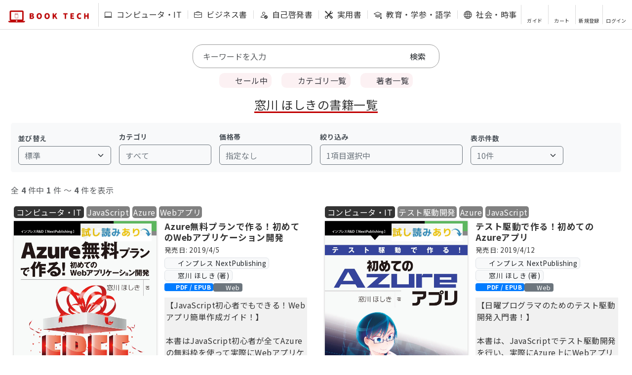

--- FILE ---
content_type: text/html; charset=utf-8
request_url: https://book-tech.com/books/authors/%E7%AA%93%E5%B7%9D%20%E3%81%BB%E3%81%97%E3%81%8D
body_size: 414388
content:
<!DOCTYPE html>
<html lang="ja">
  <head>
    <meta charset="utf-8">
    
    
    <title>BOOK TECH | 窓川 ほしきの書籍一覧</title>
    <meta name="description" content="BOOK TECHは、縦スクロールで読めるIT・ビジネス書を扱う電子書店です。" />
    <meta property="og:locale" content="ja_JP" />
    <meta property="og:title" content="BOOK TECH | 窓川 ほしきの書籍一覧" />
    <meta property="og:description" content="BOOK TECHは、縦スクロールで読めるIT・ビジネス書を扱う電子書店です。" />
    <meta property="og:url" content="https://book-tech.com/books/authors/%E7%AA%93%E5%B7%9D%20%E3%81%BB%E3%81%97%E3%81%8D" />
    <meta property="og:image" content="https://booktech-share.s3-ap-northeast-1.amazonaws.com/logo/logo-about.png" />
    <meta property="og:site_name" content="BOOK TECH" />
    <meta property="og:type" content="article" />
    <meta name="twitter:card" content='summary' />
    <meta name="twitter:site" content="@booktech2020" />
    <meta name="twitter:image" content="https://booktech-share.s3-ap-northeast-1.amazonaws.com/logo/logo-about.png" />
    <meta name="twitter:title" content="BOOK TECH | 窓川 ほしきの書籍一覧" />
    <meta name="twitter:description" content="BOOK TECHは、縦スクロールで読めるIT・ビジネス書を扱う電子書店です。" />
    <meta name="viewport" content="width=device-width, initial-scale=1, viewport-fit=cover" />
    <meta name="format-detection" content="telephone=no" />
    <meta name="msvalidate.01" content="FAF8A832CA889524FB190A78122DB4E9" />
    <link href="/assets/favicon-5ea05076fad71d95d3671f5819e4fa519443a89752915e5e9e2b625337bfb181.ico" rel="shortcut icon" type="image/x-icon" />
    <link href="/assets/apple-touch-icon-74ba7d98bff8fdaff576a56e434ffdbabee24d6ba890e0a13b3be716105f05c5.png" rel="apple-touch-icon" sizes="180x180" type="image/png" />
    <link href="/assets/android-touch-icon-de3b004a346eaa5793df4bbfc435889e2936c491644e770758a9c92cd486d3b1.png" rel="android-touch-icon" sizes="180x180" type="image/png" />
    
    <link href="/css/bootstrap.css" rel="stylesheet">
    
    <link rel="stylesheet" media="all" href="/assets/application-c90212cdba3fda53cc148dbf19b0c032f6fb7a4a1555c046dbce526283e1567c.css" data-turbolinks-track="reload" />
    <script src="/packs/js/application-e858c64ec2d5d0335375.js" data-turbolinks-track="reload"></script>
    
    <!-- Bootstrap 5 JS -->
    <script src="https://cdn.jsdelivr.net/npm/bootstrap@5.3.0/dist/js/bootstrap.bundle.min.js" integrity="sha384-geWF76RCwLtnZ8qwWowPQNguL3RmwHVBC9FhGdlKrxdiJJigb/j/68SIy3Te4Bkz" crossorigin="anonymous"></script>

    <link rel="preconnect" href="https://fonts.gstatic.com">
    <link href="https://fonts.googleapis.com/css2?family=Noto+Sans+JP:wght@400;700&display=swap" rel="stylesheet">
    <link rel="preload" href="https://booktech-fonts.s3-ap-northeast-1.amazonaws.com/slick/slick.ttf" as="font" crossorigin>
    
    <link rel="stylesheet" href="/fontawesome/css/all.min.css" type="text/css" />
    <link href="https://cdn.jsdelivr.net/npm/bootstrap-icons/font/bootstrap-icons.css" rel="stylesheet">
    <meta name="csrf-param" content="authenticity_token" />
<meta name="csrf-token" content="1xJM6MJ17vC2l6gic06fPkR29Jp6VZTDnfjfd/yvYfBRj/De0yJ9TkJoKhR/sgbly2wG77ztWpv5yy0ZudnrSQ==" />
    
    
    
      <script async src="https://www.googletagmanager.com/gtag/js?id=UA-165003996-1"></script>
  <script>
    window.dataLayer = window.dataLayer || [];
    function gtag(){dataLayer.push(arguments);}
    gtag('js', new Date());
  
      gtag('config', 'UA-165003996-1');
  </script>

      

  <!-- LINE Tag Base Code -->
  <!-- Do Not Modify -->
  <script>
  (function(g,d,o){
    g._ltq=g._ltq||[];g._lt=g._lt||function(){g._ltq.push(arguments)};
    var h=location.protocol==='https:'?'https://d.line-scdn.net':'http://d.line-cdn.net';
    var s=d.createElement('script');s.async=1;
    s.src=o||h+'/n/line_tag/public/release/v1/lt.js';
    var t=d.getElementsByTagName('script')[0];t.parentNode.insertBefore(s,t);
      })(window, document);
  _lt('init', {
    customerType: 'lap',
    tagId: 'c121b5cb-6713-404e-8191-add6c6e90a20'
  });
  _lt('send', 'pv', ['c121b5cb-6713-404e-8191-add6c6e90a20']);
  </script>
  <noscript>
    <img height="1" width="1" style="display:none"
         src="https://tr.line.me/tag.gif?c_t=lap&t_id=c121b5cb-6713-404e-8191-add6c6e90a20&e=pv&noscript=1" />
  </noscript>
  <!-- End LINE Tag Base Code -->
  

      

<!-- yahoo Tag -->
<script async src="https://s.yimg.jp/images/listing/tool/cv/ytag.js"></script>
<script>
window.yjDataLayer = window.yjDataLayer || [];
function ytag() { yjDataLayer.push(arguments); }
ytag({"type":"ycl_cookie"});
</script>
<!-- End yahoo Tag -->


    
  </head>

  <body>
      <script src="/assets/home-306c879ca9dd61becf382cbe1c7d5016e29ecb222b22fee54fa2a08978626935.js"></script>
    
    <header class="header-wrap" id="header">
  
  <div class="notice-message"></div>
  <div class="header">
    <div class="header-title">
        <a href="/">
          <img src="https://booktech-share.s3-ap-northeast-1.amazonaws.com/logo/logo-d.webp" alt="logo">
</a>    </div>
    
    <div class="header-menu-wrap">
      <ul class="header-menu">
        
  <li>
    <a data-turbolinks="false" class="text-nowrap" data-method="get" href="/books/large_categories/%E3%82%B3%E3%83%B3%E3%83%94%E3%83%A5%E3%83%BC%E3%82%BF%E3%83%BBIT">
        <i class="bi bi-laptop me-1"></i>
      コンピュータ・IT
</a>  </li>
  <li>
    <a data-turbolinks="false" class="text-nowrap" data-method="get" href="/books/large_categories/%E3%83%93%E3%82%B8%E3%83%8D%E3%82%B9%E6%9B%B8">
        <i class="bi bi-briefcase me-1"></i>
      ビジネス書
</a>  </li>
  <li>
    <a data-turbolinks="false" class="text-nowrap" data-method="get" href="/books/large_categories/%E8%87%AA%E5%B7%B1%E5%95%93%E7%99%BA%E6%9B%B8">
        <i class="bi bi-person-check me-1"></i>
      自己啓発書
</a>  </li>
  <li>
    <a data-turbolinks="false" class="text-nowrap" data-method="get" href="/books/large_categories/%E5%AE%9F%E7%94%A8%E6%9B%B8">
        <i class="bi bi-tools me-1"></i>
      実用書
</a>  </li>
  <li>
    <a data-turbolinks="false" class="text-nowrap" data-method="get" href="/books/large_categories/%E6%95%99%E8%82%B2%E3%83%BB%E5%AD%A6%E5%8F%82%E3%83%BB%E8%AA%9E%E5%AD%A6">
        <i class="bi bi-mortarboard me-1"></i>
      教育・学参・語学
</a>  </li>
  <li>
    <a data-turbolinks="false" class="text-nowrap" data-method="get" href="/books/large_categories/%E7%A4%BE%E4%BC%9A%E3%83%BB%E6%99%82%E4%BA%8B">
        <i class="bi bi-globe me-1"></i>
      社会・時事
</a>  </li>
  <li>
    <a data-turbolinks="false" class="text-nowrap" data-method="get" href="/books/large_categories/%E6%96%87%E8%8A%B8%E3%83%BB%E3%82%A8%E3%83%83%E3%82%BB%E3%82%A4">
        <i class="bi bi-book me-1"></i>
      文芸・エッセイ
</a>  </li>
  <li>
    <a data-turbolinks="false" class="text-nowrap" data-method="get" href="/books/large_categories/%E3%81%9D%E3%81%AE%E4%BB%96">
        <i class="bi bi-three-dots me-1"></i>
      その他
</a>  </li>
  
      </ul>
    </div>
    
    <ul class="header-support">
    

    <li>
      <a data-turbolinks="false" href="/about">
        <i class="fas fa-question-circle fa-2x "></i>
        <P>ガイド</P>
      </a>
    </li>
  
  <li>
      <a data-method="get" href="/cart">
        <i class="fas fa-shopping-cart fa-2x "></i>
        <P>カート</P>
</a>  </li>
  
  <li>
    <a class="post" data-turbolinks="false" data-method="get" href="/users/signup">
      <i class="fas fa-user-plus fa-2x "></i>
      <p>新規登録</p>
</a>  </li>
  <li>
    <a data-turbolinks="false" class="post" href="/users/sign_in">
      <i class="fas fa-sign-in-alt fa-2x "></i>
      <p>ログイン</p>
</a>  </li>

    </ul>
    
    <div class="header-spy-wrap">
      <div class="header-spy">
          <a href="#_search" class="header-search"><i class="fas fa-search fa-2x"></i></a>
        <div class="header-support-wrap">
          <div class="support-button"><i class="fas fa-bars fa-2x"></i></div>
          <div class="header-support-spy hide">
            <div class="close-button">
              <img src="https://booktech-share.s3-ap-northeast-1.amazonaws.com/logo/btn-close.webp">  
            </div>
            <ul class="header-support-spy-menu">
            

    <li>
      <a data-turbolinks="false" href="/about">
        <i class="fas fa-question-circle fa-2x "></i>
        <P>ガイド</P>
      </a>
    </li>
  
  <li>
      <a data-method="get" href="/cart">
        <i class="fas fa-shopping-cart fa-2x "></i>
        <P>カート</P>
</a>  </li>
  
  <li>
    <a class="post" data-turbolinks="false" data-method="get" href="/users/signup">
      <i class="fas fa-user-plus fa-2x "></i>
      <p>新規登録</p>
</a>  </li>
  <li>
    <a data-turbolinks="false" class="post" href="/users/sign_in">
      <i class="fas fa-sign-in-alt fa-2x "></i>
      <p>ログイン</p>
</a>  </li>

            </ul>
          </div>
        </div>
      </div>
    </div>
    
  </div>
</header>
    
    
    <div class="contents-base">

      
      <!-- Select2 CDN -->
<link href="//cdnjs.cloudflare.com/ajax/libs/select2/4.0.0-rc.2/css/select2.min.css" rel="stylesheet" />
<script src="//cdnjs.cloudflare.com/ajax/libs/select2/4.0.0-rc.2/js/select2.min.js"></script>


<div class="header-menu-spy-wrap">
  <ul class="header-menu-spy ps-0">
    
  <li>
    <a data-turbolinks="false" class="text-nowrap" data-method="get" href="/books/large_categories/%E3%82%B3%E3%83%B3%E3%83%94%E3%83%A5%E3%83%BC%E3%82%BF%E3%83%BBIT">
        <i class="bi bi-laptop me-1"></i>
      コンピュータ・IT
</a>  </li>
  <li>
    <a data-turbolinks="false" class="text-nowrap" data-method="get" href="/books/large_categories/%E3%83%93%E3%82%B8%E3%83%8D%E3%82%B9%E6%9B%B8">
        <i class="bi bi-briefcase me-1"></i>
      ビジネス書
</a>  </li>
  <li>
    <a data-turbolinks="false" class="text-nowrap" data-method="get" href="/books/large_categories/%E8%87%AA%E5%B7%B1%E5%95%93%E7%99%BA%E6%9B%B8">
        <i class="bi bi-person-check me-1"></i>
      自己啓発書
</a>  </li>
  <li>
    <a data-turbolinks="false" class="text-nowrap" data-method="get" href="/books/large_categories/%E5%AE%9F%E7%94%A8%E6%9B%B8">
        <i class="bi bi-tools me-1"></i>
      実用書
</a>  </li>
  <li>
    <a data-turbolinks="false" class="text-nowrap" data-method="get" href="/books/large_categories/%E6%95%99%E8%82%B2%E3%83%BB%E5%AD%A6%E5%8F%82%E3%83%BB%E8%AA%9E%E5%AD%A6">
        <i class="bi bi-mortarboard me-1"></i>
      教育・学参・語学
</a>  </li>
  <li>
    <a data-turbolinks="false" class="text-nowrap" data-method="get" href="/books/large_categories/%E7%A4%BE%E4%BC%9A%E3%83%BB%E6%99%82%E4%BA%8B">
        <i class="bi bi-globe me-1"></i>
      社会・時事
</a>  </li>
  <li>
    <a data-turbolinks="false" class="text-nowrap" data-method="get" href="/books/large_categories/%E6%96%87%E8%8A%B8%E3%83%BB%E3%82%A8%E3%83%83%E3%82%BB%E3%82%A4">
        <i class="bi bi-book me-1"></i>
      文芸・エッセイ
</a>  </li>
  <li>
    <a data-turbolinks="false" class="text-nowrap" data-method="get" href="/books/large_categories/%E3%81%9D%E3%81%AE%E4%BB%96">
        <i class="bi bi-three-dots me-1"></i>
      その他
</a>  </li>
  
  </ul>
</div>

<div class="search-container" id="_search">
  <div class="search">
  <form class="book_search" id="book_search" action="/books" accept-charset="UTF-8" method="get">

      
      
      
      
      

    <input placeholder="キーワードを入力" class="form-control border-0 px-0" autocomplete="off" type="search" name="q[title_or_overview_or_identification_number_1_or_product_code_cont]" id="q_title_or_overview_or_identification_number_1_or_product_code_cont" />
    <input type="submit" name="commit" value="検索" class="text-dark" data-disable-with="検索" />
</form></div>

</div>


<div class="search-category-btn-wrap">
    <a class="search-category-btn sale" data-turbolinks="false" data-method="get" href="/books?q%5Bon_sale%5D=1">
    <i class="fa fa-bomb "></i> セール中
</a>
  <a class="search-category-btn category" data-turbolinks="false" data-method="get" href="/categories">
  <i class="fa fa-bookmark "></i> カテゴリ一覧
</a>
  <a class="search-category-btn author" data-turbolinks="false" data-method="get" href="/authors">
  <i class="fa fa-users "></i> 著者一覧
</a>
</div>



  
  




<div class="contents-heading-wrap">
    <h1 class="contents-heading">窓川 ほしきの書籍一覧</h1>
</div>


<!-- 並び替え・フィルタリングコントロール -->
<div class="container-xxl mb-4">
  <!-- PC/タブレット用 -->
  <div class="book-controls d-none d-md-block">
    <div class="row g-3 align-items-end">
      <!-- 並び替え -->
      <div class="col-md-2">
        <label for="sort-select" class="form-label">並び替え</label>
        <select id="sort-select" class="form-select sort-select-styled" onchange="applySort(this.value)">
          <option value="default">標準</option>
          <option value="newest">出版日 (新しい順)</option>
          <option value="oldest">出版日 (古い順)</option>
          <option value="price_asc">価格 (安い順)</option>
          <option value="price_desc">価格 (高い順)</option>
        </select>
      </div>

      <!-- カテゴリフィルター -->
      <div class="col-md-2">
        <label class="form-label">カテゴリ</label>
        <button type="button" class="btn btn-outline-secondary w-100 text-start" data-bs-toggle="modal" data-bs-target="#categoryFilterModal">
          <span id="category-filter-text">すべて</span>
          <i class="fas fa-chevron-down float-end"></i>
        </button>
      </div>

      <!-- 価格帯フィルター -->
      <div class="col-md-2">
        <label class="form-label">価格帯</label>
        <button type="button" class="btn btn-outline-secondary w-100 text-start" data-bs-toggle="modal" data-bs-target="#priceFilterModal">
          <span id="price-filter-text">指定なし</span>
          <i class="fas fa-chevron-down float-end"></i>
        </button>
      </div>

      <!-- その他のフィルター -->
      <div class="col-md-3">
        <label class="form-label">絞り込み</label>
        <button type="button" class="btn btn-outline-secondary w-100 text-start" data-bs-toggle="modal" data-bs-target="#advancedFilterModal">
          <span id="advanced-filter-text">指定なし</span>
          <span class="badge bg-danger ms-2" id="filter-count" style="display:none;">0</span>
          <i class="fas fa-sliders-h float-end"></i>
        </button>
      </div>

      <!-- 表示件数 -->
      <div class="col-md-2">
        <label for="per-select" class="form-label">表示件数</label>
        <select id="per-select" class="form-select sort-select-styled" onchange="changePerPage(this.value)">
          <option value="10">10件</option>
          <option value="20">20件</option>
          <option value="30">30件</option>
          <option value="50">50件</option>
        </select>
      </div>
      
      <!-- すべてクリアボタン -->
      <div class="col-md-1">
        <button type="button" class="btn btn-outline-danger w-100"
                id="clear-all-btn" onclick="clearAllFilters()"
                style="display:none;" title="すべてのフィルターをクリア">
          <i class="fas fa-times"></i>
        </button>
      </div>
    </div>
  </div>

  <!-- スマホ用フローティングボタン -->
  <button type="button" class="btn btn-primary floating-control-btn d-block d-md-none"
          data-bs-toggle="modal" data-bs-target="#mobileFilterModal"
          style="position: fixed; bottom: 80px; right: 20px; z-index: 1000; border-radius: 50%; width: 60px; height: 60px;">
    <i class="fas fa-sliders-h"></i>
    <span class="badge bg-danger" id="mobile-filter-count" style="position: absolute; top: -5px; right: -5px; display:none;">0</span>
  </button>
</div>

<!-- 検索結果件数表示 -->
<div class="container-xxl mb-3">
  <div class="text-muted">
      全 <strong>4</strong> 件中
      <strong>1</strong> 件 〜
      <strong>4</strong> 件を表示
  </div>
</div>

  <div class="contents-index">
      <div class="contents-index-item">
        <div class="contents-index-item-lang">
          
            <a class="contents-index-item-large-lang-wrap" data-turbolinks="false" data-method="get" href="/books?q%5Bbook_category_in%5D%5B%5D=%E3%82%B3%E3%83%B3%E3%83%94%E3%83%A5%E3%83%BC%E3%82%BF%E3%83%BBIT">
              コンピュータ・IT
</a>              <a class="contents-index-item-lang-wrap" data-turbolinks="false" data-method="get" href="/books?q%5Bcategory_relations_category_id_in%5D%5B%5D=15">
                JavaScript
</a>              <a class="contents-index-item-lang-wrap" data-turbolinks="false" data-method="get" href="/books?q%5Bcategory_relations_category_id_in%5D%5B%5D=82">
                Azure
</a>              <a class="contents-index-item-lang-wrap" data-turbolinks="false" data-method="get" href="/books?q%5Bcategory_relations_category_id_in%5D%5B%5D=197">
                Webアプリ
</a>        </div>
        <div class="contents-index-item-detail-wrap">
          <div class="contents-index-item-detail">
            <div class="contents-index-item-detail-thumb">
              <a class="book-ribbon-link" data-turbolinks="false" data-method="get" href="/books/5eafa4f3-c4dc-4ff6-a8e4-05cf56ad2fc4">
                <img src="https://booktech-share.s3-ap-northeast-1.amazonaws.com/books/5eafa4f3.webp" class="thumb" alt="Azure無料プランで作る！初めてのWebアプリケーション開発">
                <span class="book-ribbon">
                        <img src="https://booktech-share.s3-ap-northeast-1.amazonaws.com/logo/banner-sale.webp" alt="">
                </span>
                
                  <span class="book-ribbon2">
                    <img src="https://booktech-share.s3-ap-northeast-1.amazonaws.com/logo/banner-trial.webp" alt="">
                  </span>

</a>            </div>
            <div class="contents-index-item-detail-review">
                <div class="contents-index-item-detail-review-count"></div>
                <div id="rateYo-5eafa4f3-c4dc-4ff6-a8e4-05cf56ad2fc4"></div>
                <div class="contents-index-item-detail-review-amount">0件</div>
                  <script type="text/javascript">
                  $(function () {
                      $("#rateYo-5eafa4f3-c4dc-4ff6-a8e4-05cf56ad2fc4").rateYo({
                          rating: 0,
                          halfStar: true,
                          starWidth: "20px",
                          readOnly: true,
                          normalFill: "#cccccc",
                          ratedFill: "#FFC200",
                      });
                  });
                  </script>
              
            </div>
          </div>
          <div class="contents-index-item-detail">
            <div class="contents-index-item-detail-title">
              Azure無料プランで作る！初めてのWebアプリケーション開発
            </div>
              <div class="my-1" style="font-size: 0.85em;">
                発売日: 2019/4/5
              </div>
            <div class="d-none d-lg-block d-flex flex-wrap align-items-center gap-1">
                <a class="badge bg-light text-dark border" style="text-decoration: none; font-size: 0.85em; padding: 0.3em 0.4em; font-weight: normal;" data-turbolinks="false" data-method="get" href="/books?q%5Bpublisher_relations_publisher_id_in%5D%5B%5D=4">
                  <i class="fas fa-building me-1"></i>インプレス NextPublishing
</a>                  <a class="badge bg-light text-dark border" style="text-decoration: none; font-size: 0.85em; padding: 0.3em 0.4em; font-weight: normal;" data-turbolinks="false" href="/books?q%5Bauthor_relations_author_id_in%5D%5B%5D=121">
                    <i class="fas fa-user me-1"></i>窓川 ほしき (著)
</a>            </div>

            <div class="contents-index-item-detail-badges-tags my-1">
                <span class="download-badge download-badge-pdf-epub"><i class="fa-solid fa-download"></i> PDF / EPUB</span>
              <span class="viewer-tag" style="font-size: 0.8em; font-weight: normal;"><i class="fa-solid fa-book-open-reader me-1"></i>Web</span>
            </div>
            
            
            <div class="contents-index-item-detail-description scroll">
              【JavaScript初心者でもできる！Webアプリ簡単作成ガイド！】<br>
<br>
本書はJavaScript初心者が全てAzureの無料枠を使って実際にWebアプリケーションを作ることを目標としたチュートリアルガイドです。Node.jsとSQLを組み合わせて、ブラウザベースのWebサービスを構築できるまでを丁寧に解説しています。JavaScript初学者に最適な一冊です。<br>
<br>
【目次】<br>
第1章　開発ツールと公開までの全体像 <br>
第2章　スクレイピングアプリをローカルで作る <br>
第3章　Azureの環境を準備して、スクレイピングアプリを公開する <br>
第4章　バッテリーを記録して、マルチデバイスから参照できるアプリを作る <br>
第5章　バッテリー記録アプリを、Azureサーバー上に公開する <br>
第6章　起床と就寝を記録するWebブラウザアプリを公開
            </div>
            <div class="contents-index-item-detail-price_include_tax">
                    <div>
                      <span class="before-price">1,980円 </span>
                      <span class="red">990円<span class="tax">（税込）</span></span>
                    </div>
                    <div class="contents-index-item-detail-price-discount">
                      <span class="tax">(&nbsp;&nbsp;01月28日まで&nbsp;&nbsp;)</span>
                    </div>
            </div>
            
          </div>
        </div>
      </div>
      <div class="contents-index-item">
        <div class="contents-index-item-lang">
          
            <a class="contents-index-item-large-lang-wrap" data-turbolinks="false" data-method="get" href="/books?q%5Bbook_category_in%5D%5B%5D=%E3%82%B3%E3%83%B3%E3%83%94%E3%83%A5%E3%83%BC%E3%82%BF%E3%83%BBIT">
              コンピュータ・IT
</a>              <a class="contents-index-item-lang-wrap" data-turbolinks="false" data-method="get" href="/books?q%5Bcategory_relations_category_id_in%5D%5B%5D=226">
                テスト駆動開発
</a>              <a class="contents-index-item-lang-wrap" data-turbolinks="false" data-method="get" href="/books?q%5Bcategory_relations_category_id_in%5D%5B%5D=82">
                Azure
</a>              <a class="contents-index-item-lang-wrap" data-turbolinks="false" data-method="get" href="/books?q%5Bcategory_relations_category_id_in%5D%5B%5D=15">
                JavaScript
</a>        </div>
        <div class="contents-index-item-detail-wrap">
          <div class="contents-index-item-detail">
            <div class="contents-index-item-detail-thumb">
              <a class="book-ribbon-link" data-turbolinks="false" data-method="get" href="/books/37af6cb4-6b28-443e-8c81-625ba5a27aa6">
                <img src="https://booktech-share.s3-ap-northeast-1.amazonaws.com/books/37af6cb4.webp" class="thumb" alt="テスト駆動で作る！初めてのAzureアプリ">
                <span class="book-ribbon">
                        <img src="https://booktech-share.s3-ap-northeast-1.amazonaws.com/logo/banner-sale.webp" alt="">
                </span>
                
                  <span class="book-ribbon2">
                    <img src="https://booktech-share.s3-ap-northeast-1.amazonaws.com/logo/banner-trial.webp" alt="">
                  </span>

</a>            </div>
            <div class="contents-index-item-detail-review">
                <div class="contents-index-item-detail-review-count"></div>
                <div id="rateYo-37af6cb4-6b28-443e-8c81-625ba5a27aa6"></div>
                <div class="contents-index-item-detail-review-amount">0件</div>
                  <script type="text/javascript">
                  $(function () {
                      $("#rateYo-37af6cb4-6b28-443e-8c81-625ba5a27aa6").rateYo({
                          rating: 0,
                          halfStar: true,
                          starWidth: "20px",
                          readOnly: true,
                          normalFill: "#cccccc",
                          ratedFill: "#FFC200",
                      });
                  });
                  </script>
              
            </div>
          </div>
          <div class="contents-index-item-detail">
            <div class="contents-index-item-detail-title">
              テスト駆動で作る！初めてのAzureアプリ
            </div>
              <div class="my-1" style="font-size: 0.85em;">
                発売日: 2019/4/12
              </div>
            <div class="d-none d-lg-block d-flex flex-wrap align-items-center gap-1">
                <a class="badge bg-light text-dark border" style="text-decoration: none; font-size: 0.85em; padding: 0.3em 0.4em; font-weight: normal;" data-turbolinks="false" data-method="get" href="/books?q%5Bpublisher_relations_publisher_id_in%5D%5B%5D=4">
                  <i class="fas fa-building me-1"></i>インプレス NextPublishing
</a>                  <a class="badge bg-light text-dark border" style="text-decoration: none; font-size: 0.85em; padding: 0.3em 0.4em; font-weight: normal;" data-turbolinks="false" href="/books?q%5Bauthor_relations_author_id_in%5D%5B%5D=121">
                    <i class="fas fa-user me-1"></i>窓川 ほしき (著)
</a>            </div>

            <div class="contents-index-item-detail-badges-tags my-1">
                <span class="download-badge download-badge-pdf-epub"><i class="fa-solid fa-download"></i> PDF / EPUB</span>
              <span class="viewer-tag" style="font-size: 0.8em; font-weight: normal;"><i class="fa-solid fa-book-open-reader me-1"></i>Web</span>
            </div>
            
            
            <div class="contents-index-item-detail-description scroll">
              【日曜プログラマのためのテスト駆動開発入門書！】<br>
<br>
本書は、JavaScriptでテスト駆動開発を行い、実際にAzure上にWebアプリを実装して公開してみるまでのチュートリアルガイドです。テスト駆動開発とは「テストを先に書き、あとから実装する」ことによりテストコードがそのまま設計仕様書になるメリットがあります。日曜プログラマのようにスキマ時間でプログラミングをする際にありがちな「設計を忘れてしまってなかなか進まない」ということを避けながら、実際にWebアプリを作る方法を掲載しています。<br>
〈本書の想定読者〉<br>
・初歩のJavaScriptの知識があるプログラマ<br>
・スキマ時間を使ってプログラミングを行いたい日曜プログラマ<br>
<br>
【目次】<br>
第1章　ライフログを記録するWebアプリケーションのサーバー側のテストを作成する<br>
1.1　ユーザー登録機能のテストを設計する<br>
1.2　Mochaとは？Chaiとは？Sinonとは？<br>
1.3　ユーザー登録機能のテストの不足分を追加する<br>
1.4　ユーザー削除機能のテストを設計する（重要度に応じてPendingを利用する）<br>
第2章　サーバー側の機能を実装して、テストをpassさせる<br>
2.1　フォルダ構造とアプリの構成概要について<br>
2.2　テストの実行例と最初のテスト結果<br>
2.3　ユーザー登録機能を実装してテストをpassさせる<br>
2.4　ユーザー削除機能を実装してテストをpassさせる<br>
第3章　ライブラリのI/Oの実動作をテストで確認しながら実装する<br>
3.1　テストフレームワークから実際の外部I/Oを試行する<br>
3.2　外部I/Oをスタブ化する<br>
3.3　現在時刻を内部的に利用する関数のテスト作成<br>
第4章　ライフログを記録するWebアプリのクライアント側UIを作る<br>
4.1　関数内の時間変換のテストを作成する<br>
4.2　関数内の時間変換を実装する<br>
第5章　全体を実装して、Azureに公開する。<br>
5.1　ローカルで、全体の動作確認を行う<br>
5.2　Azure上に公開して、設定と動作確認を行う<br>
5.3　Azureでの公開後の機能強化について<br>
付録A　Sinonライブラリで良く使うAPIについて<br>
A.1　スタブ関数の動作を設定するAPI<br>
A.2　実行後のスタブ関数の呼び出し状況を取得するAPI<br>
付録B　Expressフレームワークの使い方
            </div>
            <div class="contents-index-item-detail-price_include_tax">
                    <div>
                      <span class="before-price">1,980円 </span>
                      <span class="red">990円<span class="tax">（税込）</span></span>
                    </div>
                    <div class="contents-index-item-detail-price-discount">
                      <span class="tax">(&nbsp;&nbsp;01月28日まで&nbsp;&nbsp;)</span>
                    </div>
            </div>
            
          </div>
        </div>
      </div>
      <div class="contents-index-item">
        <div class="contents-index-item-lang">
          
            <a class="contents-index-item-large-lang-wrap" data-turbolinks="false" data-method="get" href="/books?q%5Bbook_category_in%5D%5B%5D=%E3%82%B3%E3%83%B3%E3%83%94%E3%83%A5%E3%83%BC%E3%82%BF%E3%83%BBIT">
              コンピュータ・IT
</a>              <a class="contents-index-item-lang-wrap" data-turbolinks="false" data-method="get" href="/books?q%5Bcategory_relations_category_id_in%5D%5B%5D=3">
                Python
</a>        </div>
        <div class="contents-index-item-detail-wrap">
          <div class="contents-index-item-detail">
            <div class="contents-index-item-detail-thumb">
              <a class="book-ribbon-link" data-turbolinks="false" data-method="get" href="/books/fc244125-3cc2-44f9-a588-23094abfe4b0">
                <img src="https://booktech-share.s3-ap-northeast-1.amazonaws.com/books/fc244125.webp" class="thumb" alt="初めてのPython配布パッケージ作成">
                <span class="book-ribbon">
                        <img src="https://booktech-share.s3-ap-northeast-1.amazonaws.com/logo/banner-sale.webp" alt="">
                </span>
                
                  <span class="book-ribbon2">
                    <img src="https://booktech-share.s3-ap-northeast-1.amazonaws.com/logo/banner-trial.webp" alt="">
                  </span>

</a>            </div>
            <div class="contents-index-item-detail-review">
                <div class="contents-index-item-detail-review-count"></div>
                <div id="rateYo-fc244125-3cc2-44f9-a588-23094abfe4b0"></div>
                <div class="contents-index-item-detail-review-amount">0件</div>
                  <script type="text/javascript">
                  $(function () {
                      $("#rateYo-fc244125-3cc2-44f9-a588-23094abfe4b0").rateYo({
                          rating: 0,
                          halfStar: true,
                          starWidth: "20px",
                          readOnly: true,
                          normalFill: "#cccccc",
                          ratedFill: "#FFC200",
                      });
                  });
                  </script>
              
            </div>
          </div>
          <div class="contents-index-item-detail">
            <div class="contents-index-item-detail-title">
              初めてのPython配布パッケージ作成
            </div>
              <div class="my-1" style="font-size: 0.85em;">
                発売日: 2024/7/5
              </div>
            <div class="d-none d-lg-block d-flex flex-wrap align-items-center gap-1">
                <a class="badge bg-light text-dark border" style="text-decoration: none; font-size: 0.85em; padding: 0.3em 0.4em; font-weight: normal;" data-turbolinks="false" data-method="get" href="/books?q%5Bpublisher_relations_publisher_id_in%5D%5B%5D=4">
                  <i class="fas fa-building me-1"></i>インプレス NextPublishing
</a>                  <a class="badge bg-light text-dark border" style="text-decoration: none; font-size: 0.85em; padding: 0.3em 0.4em; font-weight: normal;" data-turbolinks="false" href="/books?q%5Bauthor_relations_author_id_in%5D%5B%5D=121">
                    <i class="fas fa-user me-1"></i>窓川 ほしき (著)
</a>            </div>

            <div class="contents-index-item-detail-badges-tags my-1">
                <span class="download-badge download-badge-pdf-epub"><i class="fa-solid fa-download"></i> PDF / EPUB</span>
              <span class="viewer-tag" style="font-size: 0.8em; font-weight: normal;"><i class="fa-solid fa-book-open-reader me-1"></i>Web</span>
            </div>
            
            
            <div class="contents-index-item-detail-description scroll">
              本書は、他のプログラミング言語に精通しているが、Pythonに馴染みのない方々に向けて、特にWheelファイルの作成に焦点を当てた一冊です。本書では、Pythonの主要な用語や概念（モジュール、パッケージ、仮想環境など）について丁寧に解説し、実際に配布ファイルを作成するための具体的なステップを紹介します。<br>
さらに、GitHub Actionsを利用した作成プロセスの自動化や、配布パッケージ内のソースコードを難読化しての配布、またPyPIを用いた一般的な配布手順についても取り上げています。これにより、異なる環境でのPythonコードの実行がスムーズに行えるようになります。<br>
この書籍は、他のプログラミング言語、例えばNode.jsでの経験があるがPythonにはまだ不慣れな方に特におすすめです。開発したPythonコードを別の環境に提供し、実行したいと考えている方には非常に有用な内容が詰まっています。また、setup.pyを用いた従来のWheelファイル作成方法は知っているが、最新の標準的な方法やよりマネージドな方法を学びたい方にも最適です。<br>
<br>
<br>
【目次】<br>
第1章　パッケージ作成の前提理解<br>
第2章　配布パッケージの作成手順<br>
第3章　配布パッケージの配布方法とインストール動作方法<br>
付録A　Pythonにおけるパッケージとは？<br>
付録B　本書で利用するPython環境のインストール方法<br>
付録C　パッケージ化の前にソース難読化を実施（Pyarmor）<br>
付録D　配布パッケージ化をGitHub Actionsで自動化（CI構築）<br>
付録E　Python配布パッケージをGitHubリポジトリで配布する方法<br>
付録F　Python配布パッケージをPyPIリポジトリで配布する方法<br>
付録G　PyPIへのアップロードをGitHub Actionsで自動化する（CI構築）<br>
付録H　参考書籍、参考サイト
            </div>
            <div class="contents-index-item-detail-price_include_tax">
                    <div>
                      <span class="before-price">1,980円 </span>
                      <span class="red">990円<span class="tax">（税込）</span></span>
                    </div>
                    <div class="contents-index-item-detail-price-discount">
                      <span class="tax">(&nbsp;&nbsp;01月28日まで&nbsp;&nbsp;)</span>
                    </div>
            </div>
            
          </div>
        </div>
      </div>
      <div class="contents-index-item">
        <div class="contents-index-item-lang">
          
            <a class="contents-index-item-large-lang-wrap" data-turbolinks="false" data-method="get" href="/books?q%5Bbook_category_in%5D%5B%5D=%E3%82%B3%E3%83%B3%E3%83%94%E3%83%A5%E3%83%BC%E3%82%BF%E3%83%BBIT">
              コンピュータ・IT
</a>              <a class="contents-index-item-lang-wrap" data-turbolinks="false" data-method="get" href="/books?q%5Bcategory_relations_category_id_in%5D%5B%5D=193">
                Vue
</a>              <a class="contents-index-item-lang-wrap" data-turbolinks="false" data-method="get" href="/books?q%5Bcategory_relations_category_id_in%5D%5B%5D=237">
                フロントエンド
</a>              <a class="contents-index-item-lang-wrap" data-turbolinks="false" data-method="get" href="/books?q%5Bcategory_relations_category_id_in%5D%5B%5D=226">
                テスト駆動開発
</a>        </div>
        <div class="contents-index-item-detail-wrap">
          <div class="contents-index-item-detail">
            <div class="contents-index-item-detail-thumb">
              <a class="book-ribbon-link" data-turbolinks="false" data-method="get" href="/books/86145970-e96d-422e-83d9-55dc4780fa8e">
                <img src="https://booktech-share.s3-ap-northeast-1.amazonaws.com/books/86145970.webp" class="thumb" alt="Vue CLIがわかる！使える！TDDでつくるアプリ開発入門">
                <span class="book-ribbon">
                        <img src="https://booktech-share.s3-ap-northeast-1.amazonaws.com/logo/banner-sale.webp" alt="">
                </span>
                
                  <span class="book-ribbon2">
                    <img src="https://booktech-share.s3-ap-northeast-1.amazonaws.com/logo/banner-trial.webp" alt="">
                  </span>

</a>            </div>
            <div class="contents-index-item-detail-review">
                <div class="contents-index-item-detail-review-count"></div>
                <div id="rateYo-86145970-e96d-422e-83d9-55dc4780fa8e"></div>
                <div class="contents-index-item-detail-review-amount">0件</div>
                  <script type="text/javascript">
                  $(function () {
                      $("#rateYo-86145970-e96d-422e-83d9-55dc4780fa8e").rateYo({
                          rating: 0,
                          halfStar: true,
                          starWidth: "20px",
                          readOnly: true,
                          normalFill: "#cccccc",
                          ratedFill: "#FFC200",
                      });
                  });
                  </script>
              
            </div>
          </div>
          <div class="contents-index-item-detail">
            <div class="contents-index-item-detail-title">
              Vue CLIがわかる！使える！TDDでつくるアプリ開発入門
            </div>
              <div class="my-1" style="font-size: 0.85em;">
                発売日: 2020/5/22
              </div>
            <div class="d-none d-lg-block d-flex flex-wrap align-items-center gap-1">
                <a class="badge bg-light text-dark border" style="text-decoration: none; font-size: 0.85em; padding: 0.3em 0.4em; font-weight: normal;" data-turbolinks="false" data-method="get" href="/books?q%5Bpublisher_relations_publisher_id_in%5D%5B%5D=4">
                  <i class="fas fa-building me-1"></i>インプレス NextPublishing
</a>                  <a class="badge bg-light text-dark border" style="text-decoration: none; font-size: 0.85em; padding: 0.3em 0.4em; font-weight: normal;" data-turbolinks="false" href="/books?q%5Bauthor_relations_author_id_in%5D%5B%5D=121">
                    <i class="fas fa-user me-1"></i>窓川 ほしき (著)
</a>            </div>

            <div class="contents-index-item-detail-badges-tags my-1">
                <span class="download-badge download-badge-pdf-epub"><i class="fa-solid fa-download"></i> PDF / EPUB</span>
              <span class="viewer-tag" style="font-size: 0.8em; font-weight: normal;"><i class="fa-solid fa-book-open-reader me-1"></i>Web</span>
            </div>
            
            
            <div class="contents-index-item-detail-description scroll">
              本書はVue.jsをCDN版で少し触れてみた人に向けて、Vue CLIへ移行するまでと、Vue CLI上でテスト駆動開発（TDD）をするまでの手順を解説します。合わせて、フロントエンドのVue CLIから利用するバックエンドのREST APIをExpressにて実装する際に、HTTPリクエスト部分をテスト駆動で開発する方法も掲載しています。Vue CLIの前提となっているwebpackとBabelについて「詳しく知らなくとも、とりあえず使えるようになる」ことを目指します。フロントエンドVue.jsとバックエンドExpressで「Azure上でそのまま公開できる簡単なWebアプリ」を説明のサンプルに用いています。<br>
【目次】<br>
第1章　Vue.jsのCDN版からVue CLI版へ移行<br>
第2章　Vue CLIでテスト駆動開発する（TDD）<br>
第3章　ExpressによるWebAPIサーバーをテスト駆動開発する（TDD）<br>
第4章　フロントエンドVue.jsとバックエンドExpressを接続してAzureにDeployする<br>
付録A　詳しくて細かいこと<br>
付録B　ExpressフレームワークのAzure向け導入方法<br>
付録C　Azureポータルでの「Webアプリ」インスタンスの作成方法<br>
付録D　Azureポータルで「Webアプリ」へのソースファイルの紐づけ方法<br>

            </div>
            <div class="contents-index-item-detail-price_include_tax">
                    <div>
                      <span class="before-price">1,980円 </span>
                      <span class="red">990円<span class="tax">（税込）</span></span>
                    </div>
                    <div class="contents-index-item-detail-price-discount">
                      <span class="tax">(&nbsp;&nbsp;01月28日まで&nbsp;&nbsp;)</span>
                    </div>
            </div>
            
          </div>
        </div>
      </div>
  </div>
  
  <div class="paginate">
  
  </div>
  <div class="btn-wrap">
  <a class="btn btn-outline-secondary rounded-pill me-2" href="javascript:history.back()">
    <i class="fas fa-arrow-left"></i> 戻る
</a>  <a class="btn btn-primary rounded-pill" href="/books">
    <i class="fas fa-search"></i> 書籍一覧を見る
</a>  </div>




<!-- カテゴリフィルターモーダル -->
<div class="modal fade" id="categoryFilterModal" tabindex="-1">
  <div class="modal-dialog modal-lg">
    <div class="modal-content">
      <div class="modal-header">
        <h5 class="modal-title">カテゴリで絞り込み</h5>
        <button type="button" class="btn-close" data-bs-dismiss="modal"></button>
      </div>
      <div class="modal-body">
        <!-- 大カテゴリ -->
        <h6>大カテゴリ</h6>
        <div class="mb-3 d-flex flex-wrap gap-2">
            <input type="checkbox" class="btn-check" id="large-コンピュータ・IT" value="コンピュータ・IT" name="large_category" autocomplete="off">
            <label class="btn btn-outline-secondary btn-sm" for="large-コンピュータ・IT">
              コンピュータ・IT
            </label>
            <input type="checkbox" class="btn-check" id="large-ビジネス書" value="ビジネス書" name="large_category" autocomplete="off">
            <label class="btn btn-outline-secondary btn-sm" for="large-ビジネス書">
              ビジネス書
            </label>
            <input type="checkbox" class="btn-check" id="large-自己啓発書" value="自己啓発書" name="large_category" autocomplete="off">
            <label class="btn btn-outline-secondary btn-sm" for="large-自己啓発書">
              自己啓発書
            </label>
            <input type="checkbox" class="btn-check" id="large-実用書" value="実用書" name="large_category" autocomplete="off">
            <label class="btn btn-outline-secondary btn-sm" for="large-実用書">
              実用書
            </label>
            <input type="checkbox" class="btn-check" id="large-教育・学参・語学" value="教育・学参・語学" name="large_category" autocomplete="off">
            <label class="btn btn-outline-secondary btn-sm" for="large-教育・学参・語学">
              教育・学参・語学
            </label>
            <input type="checkbox" class="btn-check" id="large-社会・時事" value="社会・時事" name="large_category" autocomplete="off">
            <label class="btn btn-outline-secondary btn-sm" for="large-社会・時事">
              社会・時事
            </label>
            <input type="checkbox" class="btn-check" id="large-文芸・エッセイ" value="文芸・エッセイ" name="large_category" autocomplete="off">
            <label class="btn btn-outline-secondary btn-sm" for="large-文芸・エッセイ">
              文芸・エッセイ
            </label>
            <input type="checkbox" class="btn-check" id="large-その他" value="その他" name="large_category" autocomplete="off">
            <label class="btn btn-outline-secondary btn-sm" for="large-その他">
              その他
            </label>
        </div>

        <!-- 中カテゴリ -->
        <h6>中カテゴリ</h6>
        <div class="mb-3">
          <select class="form-select select" id="category-filter-select" multiple="multiple">
              <option value="875">Firefox</option>
              <option value="876">XBRL</option>
              <option value="71">AI</option>
              <option value="404">Airtest</option>
              <option value="73">AllenNLP</option>
              <option value="381">Amethyst</option>
              <option value="63">Android</option>
              <option value="366">Android Studio</option>
              <option value="76">Apache</option>
              <option value="36">API</option>
              <option value="35">AR</option>
              <option value="77">ARCore</option>
              <option value="78">AST</option>
              <option value="79">Auth0</option>
              <option value="80">Automator</option>
              <option value="48">AWS</option>
              <option value="244">AWS Amplify Console</option>
              <option value="81">AWS Lambda</option>
              <option value="82">Azure</option>
              <option value="835">Babylon</option>
              <option value="83">Bacula</option>
              <option value="826">BigQuery</option>
              <option value="407">Blazor</option>
              <option value="12">C#</option>
              <option value="18">C/C++</option>
              <option value="27">CAE</option>
              <option value="394">CG</option>
              <option value="843">ChatGPT</option>
              <option value="84">Chisel</option>
              <option value="85">Chrome Developer Tools</option>
              <option value="410">Chromebook</option>
              <option value="87">CI</option>
              <option value="86">CI/CD</option>
              <option value="262">CLI</option>
              <option value="840">Cloudflare</option>
              <option value="249">CloudWatch</option>
              <option value="89">CMS</option>
              <option value="8">Combine</option>
              <option value="47">Compiler</option>
              <option value="293">Coreutils</option>
              <option value="821">Couchbase Mobile</option>
              <option value="54">CSS</option>
              <option value="285">CTF</option>
              <option value="251">CTO</option>
              <option value="92">Data Binding</option>
              <option value="68">DDD</option>
              <option value="247">Delphi</option>
              <option value="62">design</option>
              <option value="314">Developer Relations</option>
              <option value="94">DevRel</option>
              <option value="266">Discord Bot</option>
              <option value="463">Discover Next D</option>
              <option value="830">DISCOVER Petite S?rie</option>
              <option value="53">Docker</option>
              <option value="245">Drupal</option>
              <option value="96">DX</option>
              <option value="390">Eclipse</option>
              <option value="97">Edge TPU</option>
              <option value="98">Elastic Stack</option>
              <option value="300">Elasticsearch</option>
              <option value="99">Elixir</option>
              <option value="100">Excel</option>
              <option value="385">Fargate</option>
              <option value="101">Firebase</option>
              <option value="102">Firestore</option>
              <option value="103">Flutter</option>
              <option value="874">Folium</option>
              <option value="104">FPGA</option>
              <option value="105">FreeNAS</option>
              <option value="106">GAS</option>
              <option value="246">Gatsby</option>
              <option value="41">GCP</option>
              <option value="69">GitHub</option>
              <option value="108">GitHub Actions</option>
              <option value="39">Go</option>
              <option value="290">Google Apps Script</option>
              <option value="824">Google Cloud</option>
              <option value="287">Google Workspace</option>
              <option value="828">Grafana</option>
              <option value="114">gRPC</option>
              <option value="115">GUI</option>
              <option value="116">Haskell</option>
              <option value="117">Helm</option>
              <option value="4">HTML</option>
              <option value="118">HTML/CSS</option>
              <option value="119">Hugo</option>
              <option value="451">I miss you…</option>
              <option value="121">Illustrator</option>
              <option value="256">Integromat</option>
              <option value="123">Ionic</option>
              <option value="13">iOS</option>
              <option value="55">IoT</option>
              <option value="329">IoT特許</option>
              <option value="276">iPaaS</option>
              <option value="124">ISUCON</option>
              <option value="829">Jamstack</option>
              <option value="125">Java</option>
              <option value="15">JavaScript</option>
              <option value="126">JavaScriptCore</option>
              <option value="127">jQuery</option>
              <option value="825">Kafka</option>
              <option value="265">kind</option>
              <option value="33">Kotlin</option>
              <option value="66">Kotlin/Native</option>
              <option value="32">Ktor</option>
              <option value="129">kubectl</option>
              <option value="67">Kubernetes</option>
              <option value="130">Laravel</option>
              <option value="17">Linux</option>
              <option value="134">Mackerel</option>
              <option value="269">Makefile</option>
              <option value="136">Markdown</option>
              <option value="316">Microsoft Office</option>
              <option value="139">Moddable</option>
              <option value="400">MongoDB</option>
              <option value="367">mruby/c</option>
              <option value="140">MVP</option>
              <option value="144">Nerves</option>
              <option value="145">Netlify</option>
              <option value="399">Next</option>
              <option value="377">Nim</option>
              <option value="146">Node</option>
              <option value="309">NoSQL</option>
              <option value="426">NOVELiDOL</option>
              <option value="34">Nuxt</option>
              <option value="834">Nuxt3</option>
              <option value="297">OAuth</option>
              <option value="148">Office Open XML</option>
              <option value="150">Opal</option>
              <option value="25">OpenFOAM</option>
              <option value="151">OpenGL</option>
              <option value="153">OpenLayers4</option>
              <option value="345">OpenStreetMap</option>
              <option value="154">OSS</option>
              <option value="392">OWASP ZAP</option>
              <option value="156">PaaS</option>
              <option value="157">PDF</option>
              <option value="158">Phoenix LiveView</option>
              <option value="159">Photoshop</option>
              <option value="160">PHP</option>
              <option value="338">PL/pgSQL</option>
              <option value="7">PlayFab</option>
              <option value="161">Podcast</option>
              <option value="328">Polymer</option>
              <option value="162">PostgreSQL</option>
              <option value="870">PowerShell</option>
              <option value="872">PrePoMax</option>
              <option value="164">PWA</option>
              <option value="165">pwnable</option>
              <option value="3">Python</option>
              <option value="374">PyTorch</option>
              <option value="70">Qt</option>
              <option value="56">Raspberry Pi</option>
              <option value="844">Re:VIEW</option>
              <option value="168">React</option>
              <option value="171">reflect</option>
              <option value="831">Rider</option>
              <option value="465">Right Novel</option>
              <option value="279">RISC-V</option>
              <option value="172">RPA</option>
              <option value="304">RPC</option>
              <option value="2">Ruby</option>
              <option value="173">Rust</option>
              <option value="174">RxSwift</option>
              <option value="175">SaaS</option>
              <option value="409">SAML</option>
              <option value="176">Scala</option>
              <option value="387">Scrapy</option>
              <option value="250">shovel</option>
              <option value="178">SPA</option>
              <option value="349">SPA</option>
              <option value="859">SPI</option>
              <option value="43">Spinnaker</option>
              <option value="180">Splunk</option>
              <option value="181">SQL</option>
              <option value="397">Supabase</option>
              <option value="370">SVG</option>
              <option value="9">Swift</option>
              <option value="65">SwiftUI</option>
              <option value="832">SysML</option>
              <option value="183">TDD</option>
              <option value="184">TensorFlow</option>
              <option value="185">Terraform</option>
              <option value="402">TTCN-3</option>
              <option value="294">Twitter</option>
              <option value="186">TypeScript</option>
              <option value="443">U25 Survival Manual Series</option>
              <option value="326">UI</option>
              <option value="58">UIKit</option>
              <option value="11">Unity</option>
              <option value="28">UXデザイン</option>
              <option value="189">VBA</option>
              <option value="10">Vim</option>
              <option value="383">Vision</option>
              <option value="337">Visual Studio Code</option>
              <option value="823">VR</option>
              <option value="192">Vtuber</option>
              <option value="193">Vue</option>
              <option value="393">vvvv</option>
              <option value="261">Web</option>
              <option value="194">Web Components</option>
              <option value="863">Web3</option>
              <option value="846">WebAssembly</option>
              <option value="311">WebGUI</option>
              <option value="14">WebRTC</option>
              <option value="198">Windows</option>
              <option value="466">WIRED BOOKS</option>
              <option value="838">Wolfram</option>
              <option value="336">Word</option>
              <option value="199">WordPress</option>
              <option value="335">Xamarin</option>
              <option value="200">Xcode</option>
              <option value="263">YAML</option>
              <option value="396">YARA</option>
              <option value="411">YouTube</option>
              <option value="496">IT・Eビジネス</option>
              <option value="452">アインシュタイン150の言葉</option>
              <option value="647">アウトドア</option>
              <option value="564">あかちゃんの本</option>
              <option value="639">あそび絵本</option>
              <option value="437">頭がよくなるシリーズ</option>
              <option value="248">アプリ開発</option>
              <option value="606">アプリケーション</option>
              <option value="313">暗号資産</option>
              <option value="60">アンチパターン</option>
              <option value="446">家メシ道場</option>
              <option value="412">五百田達成の話し方シリーズ</option>
              <option value="509">医学一般</option>
              <option value="29">イラスト</option>
              <option value="499">イラスト・カット</option>
              <option value="865">イラスト技法書</option>
              <option value="44">インフラ</option>
              <option value="197">Webアプリ</option>
              <option value="275">Webサービス</option>
              <option value="51">Web制作</option>
              <option value="347">Webデザイナー</option>
              <option value="195">Webデザイン</option>
              <option value="204">Webフォント</option>
              <option value="511">占い</option>
              <option value="595">英会話</option>
              <option value="277">英語</option>
              <option value="576">英語学習法／英検TOEIC</option>
              <option value="537">英語読み物</option>
              <option value="842">衛星データ解析</option>
              <option value="574">英単語／英熟語</option>
              <option value="601">英文法／ライティング／メール</option>
              <option value="435">越前敏弥の日本人なら必ず誤訳する英文</option>
              <option value="475">エッセイ</option>
              <option value="607">園芸</option>
              <option value="23">エンジニア</option>
              <option value="341">エンジニアリング</option>
              <option value="291">AIアプリ</option>
              <option value="468">お嬢さま講座シリーズ</option>
              <option value="432">親と子の最新大学受験情報講座</option>
              <option value="619">音楽</option>
              <option value="332">音声アプリ</option>
              <option value="405">音声認識</option>
              <option value="252">オンラインイベント</option>
              <option value="820">オーディオ</option>
              <option value="26">オープンソース</option>
              <option value="375">オープンデータ</option>
              <option value="624">絵画技法書</option>
              <option value="659">絵画・作品集</option>
              <option value="481">開業・転職・就職</option>
              <option value="604">会計・税務資格</option>
              <option value="582">会計・簿記</option>
              <option value="634">介護</option>
              <option value="540">カウンセリング</option>
              <option value="547">科学</option>
              <option value="492">家事・マナー</option>
              <option value="319">仮想通貨</option>
              <option value="517">家庭医学</option>
              <option value="549">家庭料理</option>
              <option value="363">株</option>
              <option value="359">カメラアプリ</option>
              <option value="615">環境</option>
              <option value="267">環境構築</option>
              <option value="543">冠婚葬祭</option>
              <option value="646">看護学一般</option>
              <option value="398">カードゲーム制作</option>
              <option value="544">外国のえほん</option>
              <option value="545">外国文学</option>
              <option value="597">ガイド</option>
              <option value="61">学習</option>
              <option value="376">画像処理</option>
              <option value="585">学校教育</option>
              <option value="57">機械学習</option>
              <option value="477">企業・組織論</option>
              <option value="560">企業法務</option>
              <option value="620">紀行</option>
              <option value="257">キャリア</option>
              <option value="430">99％の人がしていない</option>
              <option value="503">教育一般</option>
              <option value="591">教育問題</option>
              <option value="632">教科書準拠</option>
              <option value="572">教科別参考書</option>
              <option value="453">今日を楽しむための100の言葉</option>
              <option value="841">禁じられた遊び</option>
              <option value="528">金融学</option>
              <option value="369">技術同人誌</option>
              <option value="858">業務効率化</option>
              <option value="16">クラウド</option>
              <option value="209">クラウドネイティブ</option>
              <option value="557">くらしの法律</option>
              <option value="839">クリエイティブコーディング</option>
              <option value="211">クリーンアーキテクチャ</option>
              <option value="288">クロスプラットフォーム</option>
              <option value="310">経営管理</option>
              <option value="497">経営管理</option>
              <option value="489">経営・経営学</option>
              <option value="493">経済</option>
              <option value="482">健康法</option>
              <option value="566">憲法</option>
              <option value="640">芸能</option>
              <option value="617">芸能・美術一般</option>
              <option value="382">ゲーム開発エンジン</option>
              <option value="532">ゲーム・トランプ</option>
              <option value="609">工学一般</option>
              <option value="546">高校入試</option>
              <option value="485">広告・セールス</option>
              <option value="649">国語学</option>
              <option value="479">国際</option>
              <option value="596">国際経済</option>
              <option value="213">個人開発</option>
              <option value="49">コスト最適化</option>
              <option value="344">コミックマーケット</option>
              <option value="416">小宮一慶の養成講座シリーズ</option>
              <option value="501">暦</option>
              <option value="415">コンサル一年目が学ぶこと</option>
              <option value="52">コンテナ</option>
              <option value="857">コンピュータ言語</option>
              <option value="321">コンポーネント</option>
              <option value="362">コーディング</option>
              <option value="424">50の名著</option>
              <option value="274">サイトジェネレーター</option>
              <option value="216">サイバー攻撃</option>
              <option value="613">酒・ドリンク</option>
              <option value="538">サブカルチャー</option>
              <option value="395">サプリメント</option>
              <option value="599">産業・交通</option>
              <option value="500">参考書・問題集</option>
              <option value="434">3秒でハッピーになる 名言セラピー</option>
              <option value="215">サーバレス環境</option>
              <option value="318">サーバー</option>
              <option value="312">サーバーサイド</option>
              <option value="278">サーバーレス</option>
              <option value="548">雑学・知識</option>
              <option value="590">歯科学</option>
              <option value="42">資格</option>
              <option value="302">資格試験</option>
              <option value="474">仕事の技術</option>
              <option value="856">資産運用</option>
              <option value="525">詩・詩集</option>
              <option value="333">システム設計</option>
              <option value="855">システム開発</option>
              <option value="822">自然言語</option>
              <option value="299">執筆</option>
              <option value="488">しつけ・子育て</option>
              <option value="354">シミュレーター</option>
              <option value="507">社会学</option>
              <option value="527">社会心理</option>
              <option value="506">社会問題</option>
              <option value="495">宗教</option>
              <option value="565">宗教・キリスト教</option>
              <option value="555">宗教・仏教</option>
              <option value="600">就職</option>
              <option value="616">就職試験</option>
              <option value="598">小説（海外）</option>
              <option value="480">小説（国内）</option>
              <option value="853">資料作成</option>
              <option value="472">心理一般</option>
              <option value="847">C言語</option>
              <option value="471">自己啓発</option>
              <option value="20">自作OS</option>
              <option value="408">自作CPU</option>
              <option value="353">自動化</option>
              <option value="618">児童文学評論</option>
              <option value="611">児童文庫</option>
              <option value="626">情報科学</option>
              <option value="38">情報収集</option>
              <option value="862">情報整理術</option>
              <option value="476">女性の医学</option>
              <option value="217">人工知能</option>
              <option value="833">人生100年時代BOOKS</option>
              <option value="498">人生論</option>
              <option value="504">人物評伝</option>
              <option value="554">数学</option>
              <option value="371">スクリーンショット</option>
              <option value="386">スクレイピング</option>
              <option value="550">スピーチ・話し方</option>
              <option value="553">スポーツ</option>
              <option value="355">スマートコントラクト</option>
              <option value="219">スマートスピーカー</option>
              <option value="860">３D</option>
              <option value="526">精神医学</option>
              <option value="614">精神世界</option>
              <option value="587">精神病理</option>
              <option value="568">政治</option>
              <option value="849">生成AI</option>
              <option value="605">生物学</option>
              <option value="559">生命科学</option>
              <option value="510">世界史</option>
              <option value="866">世界標準MIT教科書</option>
              <option value="221">セキュリティ</option>
              <option value="40">設計</option>
              <option value="627">専門料理</option>
              <option value="419">0学占い</option>
              <option value="515">その他の趣味</option>
              <option value="848">高島易断本暦シリーズ 令和七年</option>
              <option value="868">高島易断本暦シリーズ 令和八年</option>
              <option value="571">タレント・アイドル</option>
              <option value="580">短歌・俳句</option>
              <option value="592">耽美・恋愛</option>
              <option value="567">ダイエット</option>
              <option value="583">大学受験</option>
              <option value="594">知育</option>
              <option value="445">知育絵本「えほんのき」</option>
              <option value="589">地学</option>
              <option value="523">中学入試</option>
              <option value="368">中級者</option>
              <option value="436">中高生の勉強あるある、解決します。</option>
              <option value="552">中国語</option>
              <option value="420">超訳</option>
              <option value="403">チートシート</option>
              <option value="64">Tips集</option>
              <option value="612">手紙・文書</option>
              <option value="301">テキストエディタ</option>
              <option value="226">テスト駆動開発</option>
              <option value="478">手帳</option>
              <option value="491">哲学・思想</option>
              <option value="588">天文・宇宙</option>
              <option value="467">DIS+COVERサイエンス</option>
              <option value="837">DISCOVER プチシリーズ</option>
              <option value="457">ディスカヴァーebook選書</option>
              <option value="459">ディスカヴァークラシック文庫シリーズ</option>
              <option value="441">ディスカヴァー携書</option>
              <option value="461">ディスカヴァービジネスパブリッシング</option>
              <option value="421">ディスカヴァー文庫</option>
              <option value="442">ディスカヴァー・レボリューションズ</option>
              <option value="224">ディープラーニング</option>
              <option value="852">デザイン</option>
              <option value="864">デザイン書</option>
              <option value="19">デバイスドライバ</option>
              <option value="21">デバッガ</option>
              <option value="351">デバッグ</option>
              <option value="227">電子工作</option>
              <option value="851">電子書籍ビジネス</option>
              <option value="361">データ解析</option>
              <option value="850">データセンター</option>
              <option value="37">データ分析</option>
              <option value="225">データベース</option>
              <option value="643">統計学</option>
              <option value="867">統計スポットライト・シリーズ</option>
              <option value="641">東洋医学</option>
              <option value="629">登山</option>
              <option value="505">図書館・博物館</option>
              <option value="342">特許</option>
              <option value="439">「とっちゃまん」の読書感想文書き方ドリル</option>
              <option value="360">トランスパイラ</option>
              <option value="608">トレーニング</option>
              <option value="268">動画配信</option>
              <option value="281">動画編集</option>
              <option value="31">ドット絵</option>
              <option value="508">ドリル</option>
              <option value="427">21世紀スキル</option>
              <option value="621">日記</option>
              <option value="448">日本一やさしくて使える</option>
              <option value="575">日本経済</option>
              <option value="593">日本語・国語</option>
              <option value="603">日本史</option>
              <option value="521">日本のえほん</option>
              <option value="558">日本文学/国文学</option>
              <option value="230">入門書</option>
              <option value="836">認証</option>
              <option value="542">妊娠・出産</option>
              <option value="438">年収200万円からの貯金生活宣言</option>
              <option value="628">農学</option>
              <option value="514">ノンフィクション・ドキュメンタリー</option>
              <option value="827">ノーコード</option>
              <option value="578">ハウジング</option>
              <option value="258">働き方</option>
              <option value="519">発達心理</option>
              <option value="233">ハニーポット</option>
              <option value="464">ハフポストブックス</option>
              <option value="340">ハードウェア</option>
              <option value="306">バックエンド</option>
              <option value="561">百科</option>
              <option value="570">ビジネス英語</option>
              <option value="494">ビジネス教養</option>
              <option value="636">ビジネス資格試験</option>
              <option value="429">ビッグクエスチョンズ</option>
              <option value="235">ビッグデータ</option>
              <option value="861">美容</option>
              <option value="327">BIツール</option>
              <option value="484">ファッション・美容</option>
              <option value="630">ファンタジー（海外）</option>
              <option value="562">ファンタジー（国内）</option>
              <option value="633">風景</option>
              <option value="406">フォトグラメトリ</option>
              <option value="539">福祉</option>
              <option value="358">フレームワーク</option>
              <option value="237">フロントエンド</option>
              <option value="530">ブックガイド</option>
              <option value="573">物理学</option>
              <option value="236">ブロックチェーン</option>
              <option value="490">文化・民俗</option>
              <option value="295">法律</option>
              <option value="483">ホラー/怪奇（国内）</option>
              <option value="296">ボイスユーザーインタフェース</option>
              <option value="357">マイコン</option>
              <option value="425">マジビジプロ</option>
              <option value="450">マジマネ</option>
              <option value="486">マネープラン・投資</option>
              <option value="656">まんが読み物</option>
              <option value="487">マーケティング</option>
              <option value="273">マーシャリング</option>
              <option value="569">ミステリー/推理/サスペンス（海外）</option>
              <option value="579">ミステリー/推理/サスペンス（国内）</option>
              <option value="238">見積もり</option>
              <option value="658">民法</option>
              <option value="444">名言セラピー</option>
              <option value="845">メモリフォレンジック</option>
              <option value="428">メンヘラ刑事</option>
              <option value="239">モニタリング</option>
              <option value="254">モバイル開発</option>
              <option value="401">モバイルゲーム</option>
              <option value="635">薬学一般</option>
              <option value="423">「やるじゃん。」ブックス</option>
              <option value="240">有限要素法</option>
              <option value="187">UI/UX</option>
              <option value="418">養成講座</option>
              <option value="352">ライティング</option>
              <option value="577">ライトノベル</option>
              <option value="241">ライブラリ</option>
              <option value="350">ラジオ</option>
              <option value="242">リモートワーク</option>
              <option value="556">流通</option>
              <option value="854">料理</option>
              <option value="551">料理その他</option>
              <option value="602">臨床心理</option>
              <option value="414">Rulesシリーズ</option>
              <option value="330">レガシーコード</option>
              <option value="524">歴史</option>
              <option value="513">歴史・時代小説</option>
              <option value="458">わかったつもりで終わらない 独学シリーズ</option>
              <option value="657">和洋裁・手芸</option>
          </select>
        </div>
      </div>
      <div class="modal-footer">
        <button type="button" class="btn btn-secondary" onclick="clearCategoryFilters()">クリア</button>
        <button type="button" class="btn btn-primary" onclick="applyCategoryFilters()" data-bs-dismiss="modal">適用</button>
      </div>
    </div>
  </div>
</div>

<!-- 価格帯フィルターモーダル -->
<div class="modal fade" id="priceFilterModal" tabindex="-1">
  <div class="modal-dialog">
    <div class="modal-content">
      <div class="modal-header">
        <h5 class="modal-title">価格帯で絞り込み</h5>
        <button type="button" class="btn-close" data-bs-dismiss="modal"></button>
      </div>
      <div class="modal-body">
        <div class="row g-3">
          <div class="col-6">
            <label for="price-min" class="form-label">最小価格</label>
            <input type="number" class="form-control" id="price-min" placeholder="0">
          </div>
          <div class="col-6">
            <label for="price-max" class="form-label">最大価格</label>
            <input type="number" class="form-control" id="price-max" placeholder="99999">
          </div>
        </div>
        <div class="mt-3">
          <h6>クイック選択</h6>
          <div class="d-grid gap-2">
            <button class="btn btn-outline-secondary" onclick="setPriceRange(0, 1000)">〜1,000円</button>
            <button class="btn btn-outline-secondary" onclick="setPriceRange(1000, 2000)">1,000円〜2,000円</button>
            <button class="btn btn-outline-secondary" onclick="setPriceRange(2000, 3000)">2,000円〜3,000円</button>
            <button class="btn btn-outline-secondary" onclick="setPriceRange(3000, null)">3,000円〜</button>
          </div>
        </div>
      </div>
      <div class="modal-footer">
        <button type="button" class="btn btn-secondary" onclick="clearPriceFilter()">クリア</button>
        <button type="button" class="btn btn-primary" onclick="applyPriceFilter()" data-bs-dismiss="modal">適用</button>
      </div>
    </div>
  </div>
</div>

<!-- 詳細フィルターモーダル -->
<div class="modal fade" id="advancedFilterModal" tabindex="-1">
  <div class="modal-dialog modal-lg">
    <div class="modal-content">
      <div class="modal-header">
        <h5 class="modal-title">詳細絞り込み</h5>
        <button type="button" class="btn-close" data-bs-dismiss="modal"></button>
      </div>
      <div class="modal-body">
        <!-- 著者 -->
        <div class="mb-3">
          <h6>著者</h6>
          <select class="form-select select" id="author-filter" multiple="multiple">
              <option value="2156">風来坊</option>
              <option value="2157">大崎真裕</option>
              <option value="2160">鎌田 誠</option>
              <option value="2191">川道 玄也</option>
              <option value="2192">石川 英伸</option>
              <option value="2193">井原 侑哉</option>
              <option value="2194">成木 涼雨</option>
              <option value="2147">伊藤 優汰</option>
              <option value="2148">上野彰大</option>
              <option value="2149">加藤智之</option>
              <option value="1932">100人以上の専門家</option>
              <option value="281">@_mathken</option>
              <option value="145">aggre</option>
              <option value="111">AKI</option>
              <option value="1705">aogorou</option>
              <option value="1922">Aster</option>
              <option value="156">Auth屋</option>
              <option value="1864">Babylon.js 勉強会</option>
              <option value="1629">Babylon.js勉強会</option>
              <option value="41">bells17</option>
              <option value="120">Bladean Mericle</option>
              <option value="1880">chick-p</option>
              <option value="280">ContractS開発部</option>
              <option value="96">daiiz</option>
              <option value="55">DevRel Meetup in Tokyo</option>
              <option value="276">dogwood008</option>
              <option value="48">Drupal Meetup 豊田支部</option>
              <option value="227">DXLabo</option>
              <option value="277">EnjoyCC</option>
              <option value="274">Fluffy Made Cafe</option>
              <option value="57">FORTE</option>
              <option value="98">f_subal</option>
              <option value="279">gcmstyle（アンメルツP）</option>
              <option value="95">hashrock</option>
              <option value="45">Hiroaki Ogasawara</option>
              <option value="242">HiroCom777</option>
              <option value="204">itopoid</option>
              <option value="78">Journeyman</option>
              <option value="22">kaiba</option>
              <option value="283">KASATA</option>
              <option value="30">kitasuke</option>
              <option value="205">kkosuge</option>
              <option value="233">kobot</option>
              <option value="1867">Lily</option>
              <option value="67">meganii</option>
              <option value="97">miyaoka</option>
              <option value="1918">MIZUKI</option>
              <option value="1924">NEXTWEEKEND</option>
              <option value="264">NiXieePlus</option>
              <option value="28">pospome</option>
              <option value="206">r7kamura</option>
              <option value="1902">RPACommunity</option>
              <option value="272">Shiki</option>
              <option value="146">Smips 技術と法律プロジェクト</option>
              <option value="207">soramugi</option>
              <option value="38">SwiftKotlin愛好会</option>
              <option value="278">takumina</option>
              <option value="1719">Tinana</option>
              <option value="54">VTRyo</option>
              <option value="235">Women Who Go Tokyo</option>
              <option value="136">yagitch</option>
              <option value="203">YATTEIKI Project</option>
              <option value="245">一戸 崇宏</option>
              <option value="1889">菅間 伶史</option>
              <option value="1601">干場 雄介</option>
              <option value="827">愛川耀</option>
              <option value="762">相川俊英</option>
              <option value="2076">愛敬 真生</option>
              <option value="1403">アイコ・マクレーン</option>
              <option value="58">相田 哲宏</option>
              <option value="1664">相田華子</option>
              <option value="549">あいのひろ</option>
              <option value="554">相場聖</option>
              <option value="523">青江覚峰</option>
              <option value="1602">青木 敬樹</option>
              <option value="1875">青木耕平</option>
              <option value="756">青木恵子</option>
              <option value="849">青木高夫</option>
              <option value="1042">青木正児</option>
              <option value="1687">青田努</option>
              <option value="402">青砥瑞人</option>
              <option value="1926">赤田ちづる</option>
              <option value="1960">秋田道夫</option>
              <option value="544">秋元雄史</option>
              <option value="229">秋山 和隆</option>
              <option value="328">秋山ジョー賢司</option>
              <option value="2183">秋山絋樹</option>
              <option value="2186">秋山紘樹</option>
              <option value="559">秋山ゆかり</option>
              <option value="1182">秋山龍三</option>
              <option value="634">阿久津美栄子</option>
              <option value="163">アクロクエストテクノロジー株式会社</option>
              <option value="310">アグネス・チャン</option>
              <option value="34">浅居尚</option>
              <option value="144">アサオカ アツコ</option>
              <option value="802">朝倉匠子</option>
              <option value="881">あさくらゆう</option>
              <option value="944">浅倉ユキ</option>
              <option value="236">浅田 睦葉</option>
              <option value="2105">浅田 稔</option>
              <option value="137">浅野 一雄</option>
              <option value="2099">浅野 哲夫</option>
              <option value="1378">浅野ユカリ</option>
              <option value="1787">浅羽克彦</option>
              <option value="1465">朝日メディアインターナショナル</option>
              <option value="588">浅山太一</option>
              <option value="728">芦澤多美</option>
              <option value="1016">あじとけいこ</option>
              <option value="1497">東浩紀</option>
              <option value="1519">東屋勝彦</option>
              <option value="2112">麻生 敏正</option>
              <option value="1241">安達洋</option>
              <option value="1446">跡部徹</option>
              <option value="2142">アトム法律事務所</option>
              <option value="1494">アニー・ゴットリーブ</option>
              <option value="1799">阿部 輝仁</option>
              <option value="361">阿部広太郎</option>
              <option value="1169">安部敏樹</option>
              <option value="2068">阿部 ひろき</option>
              <option value="397">あべまさい</option>
              <option value="1802">天木直人</option>
              <option value="1491">天祢涼</option>
              <option value="1632">天野ひかり</option>
              <option value="53">天野 盛介</option>
              <option value="653">天野瀬捺</option>
              <option value="703">天野暢子</option>
              <option value="1883">アマンダ・リプリー</option>
              <option value="796">雨宮智宏</option>
              <option value="87">新井 雅也</option>
              <option value="425">新井恵美子</option>
              <option value="631">新井和宏</option>
              <option value="230">荒川 裕紀</option>
              <option value="708">荒川和久</option>
              <option value="369">荒木知</option>
              <option value="442">荒木博行</option>
              <option value="737">荒木基</option>
              <option value="1514">荒田栄作</option>
              <option value="240">荒巻 陽佑</option>
              <option value="1162">アラン</option>
              <option value="1193">アラン・フォックス</option>
              <option value="1433">アリソン・リー</option>
              <option value="1183">アル・シーバート</option>
              <option value="2070">Aleksander Molak</option>
              <option value="1212">アローク・ジャー</option>
              <option value="317">安斎勇樹</option>
              <option value="1261">アンソニー・グラント</option>
              <option value="1414">アンソニー・Ｄ・ウィリアムズ</option>
              <option value="600">アンソニー・バーグランド</option>
              <option value="407">安藤昭子</option>
              <option value="333">安藤俊介</option>
              <option value="882">安藤美冬</option>
              <option value="318">安藤芳樹</option>
              <option value="1089">アンドリュー・カーネギー</option>
              <option value="767">いい女．ｂｏｔ</option>
              <option value="1652">飯嶋倖央</option>
              <option value="465">飯髙悠太</option>
              <option value="1993">飯田一史</option>
              <option value="845">飯田元輔</option>
              <option value="2053">飯田理恵子</option>
              <option value="1508">井伊順彦</option>
              <option value="571">飯間浩明</option>
              <option value="610">家入一真</option>
              <option value="299">五百田達成</option>
              <option value="444">五十嵐明彦</option>
              <option value="700">五十嵐立青</option>
              <option value="1545">池上高志</option>
              <option value="2181">池上悠</option>
              <option value="1232">池末翔太</option>
              <option value="1826">池田満</option>
              <option value="661">池田千恵</option>
              <option value="1778">池田もと子</option>
              <option value="75">池原 大然</option>
              <option value="141">石井 葵</option>
              <option value="1464">石井清</option>
              <option value="349">石井重治</option>
              <option value="667">石井希尚</option>
              <option value="99">石川 真也</option>
              <option value="1006">石川和夫</option>
              <option value="389">石川享佑</option>
              <option value="1309">石川園枝</option>
              <option value="962">石川幹人</option>
              <option value="2135">いしかわゆき</option>
              <option value="1558">石川善樹</option>
              <option value="862">石郷岡建</option>
              <option value="367">石角友愛</option>
              <option value="2060">いしたに まさき</option>
              <option value="436">石田勝紀</option>
              <option value="1712">石田淳</option>
              <option value="1815">石津茉歩</option>
              <option value="64">石原 知也</option>
              <option value="222">石原 ひでみ</option>
              <option value="1504">石原武政</option>
              <option value="987">石原靖曠</option>
              <option value="1067">石原純</option>
              <option value="748">泉河潤一</option>
              <option value="624">泉正人</option>
              <option value="896">泉本行志</option>
              <option value="485">伊是名夏子</option>
              <option value="129">磯 賢大</option>
              <option value="552">磯一郎</option>
              <option value="809">磯村毅</option>
              <option value="861">板越ジョージ</option>
              <option value="461">市川覚峰</option>
              <option value="1710">市川覚峯</option>
              <option value="386">市川俊夫</option>
              <option value="714">市川宏雄</option>
              <option value="1380">一ノ瀬トヲル</option>
              <option value="1155">市原淳</option>
              <option value="1638">市原 徳郎</option>
              <option value="477">一徹</option>
              <option value="378">一般財団法人 アジア・パシフィック・イニシアティブ</option>
              <option value="396">一般財団法人アジア・パシフィック・イニシアティブ</option>
              <option value="2145">一般社団法人歯の寿命をのばす会</option>
              <option value="107">井手 優太</option>
              <option value="502">井出元子</option>
              <option value="155">伊藤 清香</option>
              <option value="215">伊藤 竜一</option>
              <option value="469">伊藤和子</option>
              <option value="1400">伊藤公健</option>
              <option value="723">伊藤邦人</option>
              <option value="468">伊藤淳子</option>
              <option value="824">伊東聖鎬</option>
              <option value="1600">伊藤 大樹</option>
              <option value="741">伊藤竜也</option>
              <option value="1595">伊藤東凌</option>
              <option value="393">伊藤徳馬</option>
              <option value="1803">伊藤俊行</option>
              <option value="1561">伊東豊雄</option>
              <option value="1970">伊藤ハムスター</option>
              <option value="899">伊藤春香（はあちゅう）</option>
              <option value="1530">伊藤文英</option>
              <option value="1648">伊藤正徳</option>
              <option value="811">ＭａｍｏｒｕＩｔｏｈ</option>
              <option value="568">伊藤守</option>
              <option value="1025">いとうゆうこ</option>
              <option value="1593">伊藤羊一</option>
              <option value="132">稲垣 大輔</option>
              <option value="1457">稲田善樹</option>
              <option value="648">稲葉澄子</option>
              <option value="2094">稲見 昌彦</option>
              <option value="158">稲山 文孝</option>
              <option value="1713">乾英治郎</option>
              <option value="1923">犬山紙子</option>
              <option value="1715">犬山康子</option>
              <option value="1838">いのうえ かな</option>
              <option value="913">井上一枝</option>
              <option value="1043">井上一馬</option>
              <option value="1036">井上恵次</option>
              <option value="609">井上功</option>
              <option value="1748">井上新八</option>
              <option value="2180">井上晴美</option>
              <option value="388">井上裕之</option>
              <option value="1538">井上麻那</option>
              <option value="1540">井上裕太</option>
              <option value="1583">井上ゆかり</option>
              <option value="1651">猪熊隆之</option>
              <option value="608">猪俣武範</option>
              <option value="475">井原裕</option>
              <option value="1841">いぶき彰吾</option>
              <option value="1160">イブ・ヘロルド</option>
              <option value="1066">今井邦子</option>
              <option value="178">今田 大聖</option>
              <option value="1270">今田美奈子</option>
              <option value="1703">今西正典</option>
              <option value="2125">今村 秀明</option>
              <option value="1535">今村楯夫</option>
              <option value="316">今村大祐</option>
              <option value="1717">今村道子</option>
              <option value="70">今森 大地</option>
              <option value="1964">入山章栄</option>
              <option value="607">イルセ・サン</option>
              <option value="1352">岩井俊憲</option>
              <option value="1858">岩﨑 謙汰</option>
              <option value="401">岩澤誠一郎</option>
              <option value="1904">岩田佑介</option>
              <option value="1975">岩田かおり</option>
              <option value="1323">岩田佳代子</option>
              <option value="1050">岩波茂雄</option>
              <option value="2100">岩野 和生</option>
              <option value="1636">岩淵 勇樹</option>
              <option value="1002">岩本浩治</option>
              <option value="692">岩本麻奈</option>
              <option value="1994">ingectar-e</option>
              <option value="1987">インプレス総合研究所</option>
              <option value="1146">ウィリアム・プーレン</option>
              <option value="1940">ウィンディ・ドライデン</option>
              <option value="1100">ウェス・ブッシュ</option>
              <option value="2030">植木悠二</option>
              <option value="1888">上田 裕耀</option>
              <option value="927">上田彩子</option>
              <option value="892">上田渉</option>
              <option value="791">植西聰</option>
              <option value="522">上野郁江</option>
              <option value="1852">上野和夫</option>
              <option value="2082">上野 高史</option>
              <option value="1486">ウォリー・ラインズ</option>
              <option value="40">うさぎてっく</option>
              <option value="18">宇佐見 公輔</option>
              <option value="720">牛窪恵</option>
              <option value="1782">臼井由妃</option>
              <option value="1788">内田雅章</option>
              <option value="1824">内田直也</option>
              <option value="21">内田 公太</option>
              <option value="1846">内田きみ</option>
              <option value="102">内山 浩佑</option>
              <option value="1399">宇野カオリ</option>
              <option value="88">馬勝 淳史</option>
              <option value="2048">UMiTOS 砂原由弥</option>
              <option value="2101">梅尾 博司</option>
              <option value="359">梅崎春生</option>
              <option value="375">梅本宏彦</option>
              <option value="1336">浦谷計子</option>
              <option value="1263">浦野啓子</option>
              <option value="1283">宇留賀佳代子</option>
              <option value="521">英『エコノミスト』誌編集部</option>
              <option value="2152">詠月</option>
              <option value="1117">HRインスティテュート</option>
              <option value="1142">Ｈ・サマーズ</option>
              <option value="1264">エイミー・ウォーカー</option>
              <option value="1496">Ａ・ワトソン</option>
              <option value="669">江上いずみ</option>
              <option value="176">江口 佳記</option>
              <option value="177">江口 静</option>
              <option value="1877">江口勝彦</option>
              <option value="1019">江口あけみ</option>
              <option value="806">江口征男</option>
              <option value="595">英『エコノミスト』編集部</option>
              <option value="2137">江尻俊章</option>
              <option value="466">越前敏弥</option>
              <option value="729">江藤真規</option>
              <option value="831">榎木英介</option>
              <option value="216">榎本 温</option>
              <option value="1951">エマソン</option>
              <option value="1097">エマ・ヘップバーン</option>
              <option value="929">Ｍ＆Ｃサーチ</option>
              <option value="1266">Ｍ・Ｊ・ライアン</option>
              <option value="2047">M design</option>
              <option value="1153">エリザベス・ギルバート</option>
              <option value="1150">エリック・ユブラー</option>
              <option value="1490">エンジェル・チャーノフ</option>
              <option value="1091">及川夕子</option>
              <option value="1941">尾石晴</option>
              <option value="912">王一郎</option>
              <option value="1915">オウェイン・サービス</option>
              <option value="848">王国培</option>
              <option value="1955">おうちキャンバス</option>
              <option value="510">大石佳能子</option>
              <option value="343">大石哲之</option>
              <option value="79">大浦 淳</option>
              <option value="1523">大川修二</option>
              <option value="1853">大川陽介</option>
              <option value="535">大鐘稔彦</option>
              <option value="142">大木 尊紀</option>
              <option value="1833">大口二郎</option>
              <option value="365">大久保愛</option>
              <option value="977">大久保一彦</option>
              <option value="1001">大久保秀夫</option>
              <option value="1338">大熊玄</option>
              <option value="794">大口邦雄</option>
              <option value="2143">大坂貴史</option>
              <option value="118">大崎 瑶</option>
              <option value="31">大澤 秀一</option>
              <option value="35">大澤文孝</option>
              <option value="2046">大澤 文孝</option>
              <option value="1054">大下宇陀児</option>
              <option value="1028">大島清</option>
              <option value="2091">大須賀 公一</option>
              <option value="353">大住力</option>
              <option value="119">太田 佳敬</option>
              <option value="417">大竹稽</option>
              <option value="1365">大竹のり子</option>
              <option value="1253">大竹文雄</option>
              <option value="613">大竹奉一</option>
              <option value="377">おおたとしまさ</option>
              <option value="770">太田伸之</option>
              <option value="2031">太田 浩史</option>
              <option value="1533">大塚明</option>
              <option value="1830">大塚浩司</option>
              <option value="322">大塚雄介</option>
              <option value="1765">大塚葉</option>
              <option value="89">大中 浩行</option>
              <option value="68">大西 陽平</option>
              <option value="1718">大野 駿太郎</option>
              <option value="448">大野富次</option>
              <option value="780">大野萌子</option>
              <option value="681">大橋清朗</option>
              <option value="1373">大間知知子</option>
              <option value="1606">大宮 薫</option>
              <option value="443">大村亮介</option>
              <option value="855">大森ひとみ</option>
              <option value="869">大山昌宏</option>
              <option value="735">大和田茂</option>
              <option value="1694">岡崎透</option>
              <option value="826">岡崎匡史</option>
              <option value="1590">岡澤一弘</option>
              <option value="1804">岡田幸士</option>
              <option value="724">岡田正彦</option>
              <option value="381">岡田正宏</option>
              <option value="2141">岡野武志</option>
              <option value="238">岡花 智貴</option>
              <option value="1436">岡恵美</option>
              <option value="198">岡本 和樹</option>
              <option value="1053">岡本一平</option>
              <option value="437">岡本文宏</option>
              <option value="33">小笠原種高</option>
              <option value="1522">小笠原藤子</option>
              <option value="2001">スキルアップAI株式会社 小縣 信也</option>
              <option value="259">小川 英邦</option>
              <option value="900">小川絵梨子</option>
              <option value="792">小川仁志</option>
              <option value="1039">尾木直樹</option>
              <option value="2039">荻原 優衣</option>
              <option value="490">奥田和広</option>
              <option value="1729">奥田昌子</option>
              <option value="1157">奥野信宏</option>
              <option value="2021">奥村 健太</option>
              <option value="223">奥山 裕紳</option>
              <option value="1624">奥山晶二郎</option>
              <option value="1507">小椋哲郎</option>
              <option value="954">小倉朋子</option>
              <option value="1779">小倉玲子</option>
              <option value="1238">小栗ショウコ</option>
              <option value="1790">長田貴仁</option>
              <option value="199">小山内 一由</option>
              <option value="786">尾崎英二郎</option>
              <option value="705">尾崎士郎</option>
              <option value="1685">小沢さとし・橋爪まんぷ</option>
              <option value="1627">小沢 周平</option>
              <option value="1863">小沢さとし</option>
              <option value="1639">小澤美幸</option>
              <option value="1449">小澤美良衣</option>
              <option value="52">小田 博司</option>
              <option value="76">小田 祥平</option>
              <option value="2015">小田真規子</option>
              <option value="1989">落合早苗</option>
              <option value="1444">ODECO子ども生活研究所</option>
              <option value="1180">おときた駿</option>
              <option value="1957">オトクサ</option>
              <option value="674">小原凡司</option>
              <option value="682">小幡英司</option>
              <option value="758">小幡績</option>
              <option value="632">尾花ケイコ</option>
              <option value="73">親方Project</option>
              <option value="1281">織江りょう</option>
              <option value="1879">オリソン・マーデン</option>
              <option value="151">折戸 孝行</option>
              <option value="1099">オリ・ブラフマン</option>
              <option value="1697">貝塚誠一郎</option>
              <option value="1836">海沼松世</option>
              <option value="1728">貝原益軒</option>
              <option value="2075">開⽶ 瑞浩</option>
              <option value="364">香川知晶</option>
              <option value="884">賀川豊彦</option>
              <option value="1850">柿内秀賢</option>
              <option value="358">描き子</option>
              <option value="334">柿坂正樹</option>
              <option value="550">垣田達哉</option>
              <option value="957">鍵本聡</option>
              <option value="271">角田 洋一郎</option>
              <option value="414">角谷ケンイチ</option>
              <option value="175">影山 勝彦</option>
              <option value="553">蔭山洋介</option>
              <option value="732">葛西聖司</option>
              <option value="20">かさた</option>
              <option value="262">柏原 幸隆</option>
              <option value="32">柏木みらる</option>
              <option value="1443">柏屋コッコ</option>
              <option value="1764">梶川 敬文</option>
              <option value="683">梶山寿子</option>
              <option value="751">香住泰</option>
              <option value="1920">片桐 敬太</option>
              <option value="253">片渕 小夜</option>
              <option value="260">片山 陸</option>
              <option value="1370">片山奈緒美</option>
              <option value="1434">価値研</option>
              <option value="915">勝間和代</option>
              <option value="966">克元亮</option>
              <option value="1616">加藤 泰文</option>
              <option value="1771">加藤拓海</option>
              <option value="509">加藤ゑみ子</option>
              <option value="718">加藤津代志</option>
              <option value="1716">加藤俊徳</option>
              <option value="970">加藤嘉一</option>
              <option value="629">加藤美勝</option>
              <option value="978">香取貴信</option>
              <option value="1355">神奈川夏子</option>
              <option value="662">彼方出</option>
              <option value="91">カナタニチアキ</option>
              <option value="531">金丸弘美</option>
              <option value="1963">金子一雄</option>
              <option value="675">かねこたかし</option>
              <option value="804">金子正晃</option>
              <option value="1441">金子勝</option>
              <option value="1009">兼重日奈子</option>
              <option value="518">金嶽宗信</option>
              <option value="983">金本兼次郎</option>
              <option value="1956">鹿子木宏明</option>
              <option value="1996">株式会社フレアリンク</option>
              <option value="1876">株式会社HRインスティテュート</option>
              <option value="1607">株式会社ACCESS</option>
              <option value="1979">株式会社エスクロー・エージェント・ジャパン信託　代表取締役　平田明</option>
              <option value="2014">株式会社NTTデータ 川畑 光平　監修</option>
              <option value="2013">株式会社NTTデータビジネスシステムズ 日暮 拓也</option>
              <option value="2012">株式会社NTTデータ フィナンシャルテクノロジー 相川 諒太</option>
              <option value="2011">株式会社NTTデータ 鮒田 文平</option>
              <option value="1999">株式会社クイープ</option>
              <option value="1579">株式会社グッドパッチ</option>
              <option value="1700">株式会社サイドランチ</option>
              <option value="2033">株式会社ソフィアネットワーク 新井 慎太朗</option>
              <option value="1945">株式会社フィールドマネージメント・ヒューマンリソース</option>
              <option value="1187">株式会社フィールドマネージメント</option>
              <option value="2037">株式会社わくわくスタディワールド 瀬戸美月</option>
              <option value="581">鏑木毅</option>
              <option value="1689">鎌田悠介</option>
              <option value="585">神岡真司</option>
              <option value="62">神代 泰宏</option>
              <option value="309">上條憲二</option>
              <option value="1819">上条信山</option>
              <option value="666">紙谷佳伸</option>
              <option value="85">神林 貴之</option>
              <option value="1252">上村茂仁</option>
              <option value="1032">亀井勝一郎</option>
              <option value="2065">亀田重幸</option>
              <option value="1781">亀田正子</option>
              <option value="1757">かやのたけこ</option>
              <option value="1758">唐沢静</option>
              <option value="408">唐澤俊輔</option>
              <option value="457">唐土新市郎</option>
              <option value="1807">川井 俊輝</option>
              <option value="820">河合潤</option>
              <option value="2187">河合真美江</option>
              <option value="1834">河合保弘</option>
              <option value="707">川上徹也</option>
              <option value="1906">川北英隆</option>
              <option value="391">川北敬子</option>
              <option value="1313">川岸史</option>
              <option value="1961">川口荘史</option>
              <option value="685">川口盛之助</option>
              <option value="1866">川﨑千歳</option>
              <option value="1735">川嵜昌子</option>
              <option value="697">川下和彦</option>
              <option value="2153">川島慶</option>
              <option value="837">河瀬和幸</option>
              <option value="434">川竹大輔</option>
              <option value="562">河田剛</option>
              <option value="1031">川田順</option>
              <option value="752">川田浩志</option>
              <option value="450">川名勝経</option>
              <option value="536">川野泰周</option>
              <option value="250">川原 英明</option>
              <option value="1686">川原繁人</option>
              <option value="60">川畑 真一</option>
              <option value="1442">川畑のぶこ</option>
              <option value="973">川辺秀美</option>
              <option value="115">川邑 リュウ</option>
              <option value="1343">川村透</option>
              <option value="772">河村有希絵</option>
              <option value="505">川本裕司</option>
              <option value="2072">神沢 雄大</option>
              <option value="296">菅野国春</option>
              <option value="1055">蒲原有明</option>
              <option value="815">神原一光</option>
              <option value="1164">カート・モーテンセン</option>
              <option value="1186">学校法人中内学園流通科学大学</option>
              <option value="1176">ガリー・ガッティング</option>
              <option value="709">ガンダーリ松本恵子</option>
              <option value="1992">菊池健</option>
              <option value="1817">菊池道夫</option>
              <option value="1342">冀剣制</option>
              <option value="1422">木皿裕之</option>
              <option value="2057">岸 啓介</option>
              <option value="1756">岸周吾</option>
              <option value="1896">岸正龍</option>
              <option value="1861">岸田 紋佳</option>
              <option value="1071">岸本英夫</option>
              <option value="1315">木島豪</option>
              <option value="342">北井孝英</option>
              <option value="93">北浦 望</option>
              <option value="301">喜多川泰</option>
              <option value="257">北崎 恵凡</option>
              <option value="907">北澤宏一</option>
              <option value="576">木谷哲夫</option>
              <option value="1882">北野博己</option>
              <option value="1842">北原志乃</option>
              <option value="2050">きたみあきこ</option>
              <option value="1759">北村麻衣子</option>
              <option value="192">木田原 侑</option>
              <option value="416">橘川幸夫</option>
              <option value="1401">木原実</option>
              <option value="1094">キム・ウンジュ</option>
              <option value="1943">キム・ボギョン</option>
              <option value="104">木村 俊彦</option>
              <option value="2113">木村 泰紀</option>
              <option value="834">木村和男</option>
              <option value="2164">木村一基</option>
              <option value="440">木村泰司</option>
              <option value="1316">木村千里</option>
              <option value="926">木村千穂</option>
              <option value="1669">キャサリン・A・サンダーソン</option>
              <option value="650">キャスリン・ケンプ・グリフィン</option>
              <option value="635">キャロル・マーティン</option>
              <option value="372">木山泰嗣</option>
              <option value="891">給食系男子</option>
              <option value="876">京井良彦</option>
              <option value="898">姜昌勲</option>
              <option value="1769">清永健一</option>
              <option value="1777">清野倭文子</option>
              <option value="1626">桐井 祐樹</option>
              <option value="1123">金運大吉</option>
              <option value="1177">キンバリー・ウィリス</option>
              <option value="1890">ギュウ</option>
              <option value="2110">ギルバート・ストラング</option>
              <option value="2123">Gilbert Strang</option>
              <option value="1440">ぎんなん</option>
              <option value="750">草花由</option>
              <option value="72">草野 一彦</option>
              <option value="507">草野かおる</option>
              <option value="963">楠田祐</option>
              <option value="1364">久世由美子</option>
              <option value="569">朽木誠一郎</option>
              <option value="1917">国枝成美</option>
              <option value="975">邦枝完二</option>
              <option value="2041">国本 大悟</option>
              <option value="2042">国本大悟</option>
              <option value="1393">久原本家茅乃舎</option>
              <option value="2122">久保 幹雄</option>
              <option value="1199">久保京子</option>
              <option value="2025">久保 航太</option>
              <option value="306">窪田千紘</option>
              <option value="1659">久保田直子</option>
              <option value="1063">久保田万太郎</option>
              <option value="1408">久保尚子</option>
              <option value="764">久保憂希也</option>
              <option value="1762">くま うさぎ</option>
              <option value="1409">熊谷玲美</option>
              <option value="116">熊谷 友宏</option>
              <option value="371">熊平美香</option>
              <option value="219">久米 史也</option>
              <option value="1809">久米隼</option>
              <option value="1130">倉石灯</option>
              <option value="1988">クラウド＆データセンター完全ガイド</option>
              <option value="1791">くらたここのみ</option>
              <option value="1935">倉橋俊介</option>
              <option value="832">倉持恒雄</option>
              <option value="781">倉本哲男</option>
              <option value="906">倉本初夫</option>
              <option value="1108">クリスタル・チャタトン</option>
              <option value="922">クリスティアン・ヘッセ</option>
              <option value="1090">クリスティーナ・ハーカート・シュール</option>
              <option value="1137">クリステン・ウルマー</option>
              <option value="1931">クリストファー・ロイド</option>
              <option value="1428">クリストファー・ベルトン</option>
              <option value="798">栗田哲也</option>
              <option value="2108">栗原 聡</option>
              <option value="1959">車浮代</option>
              <option value="1550">クレイグ・ヒックマン</option>
              <option value="1665">クレッセントナオミ</option>
              <option value="1937">黒川公晴</option>
              <option value="1360">黒田昌義</option>
              <option value="887">黒田美耶子</option>
              <option value="1151">グレアム・ロートン</option>
              <option value="1134">グロービス</option>
              <option value="1141">ケネス・Ｊ・ガーゲン</option>
              <option value="1202">ケリー・レオナルド</option>
              <option value="1129">ゲイリー・グラポ</option>
              <option value="383">ゲイリー・ジョン・ビショップ</option>
              <option value="1743">ゲイリー・S・トプチック</option>
              <option value="818">玄秀盛</option>
              <option value="1236">玄侑宗久</option>
              <option value="2128">小池 敦</option>
              <option value="1447">小池信孝</option>
              <option value="712">小池龍之介</option>
              <option value="1052">小泉信三</option>
              <option value="2077">小泉 信也</option>
              <option value="582">小出・フィッシャー・美奈</option>
              <option value="1321">小祝誉士夫</option>
              <option value="1161">洪自誠</option>
              <option value="668">倖田來未</option>
              <option value="1143">幸田露伴</option>
              <option value="261">河野 泰幸</option>
              <option value="324">河野英太郎</option>
              <option value="1224">甲野善紀</option>
              <option value="1704">高林院釈俊信居士</option>
              <option value="710">古我知史</option>
              <option value="2008">古賀政純</option>
              <option value="27">國分 翔太</option>
              <option value="1816">小久保佳祐</option>
              <option value="1615">爰河 英憲</option>
              <option value="985">小阪裕司</option>
              <option value="297">越川慎司</option>
              <option value="171">小島 佑一</option>
              <option value="173">小島 徹也</option>
              <option value="1597">小嶋 俊幸</option>
              <option value="1349">児島修</option>
              <option value="1072">小杉天外</option>
              <option value="1452">小平彩見</option>
              <option value="1268">児玉龍彦</option>
              <option value="493">児玉光雄</option>
              <option value="1905">古茶宏志</option>
              <option value="1255">ことはてんこ</option>
              <option value="1857">小南 秀彰</option>
              <option value="1431">小西麻亜耶</option>
              <option value="596">小西美穂</option>
              <option value="418">小原雅博</option>
              <option value="2161">こはらみき</option>
              <option value="105">小林 滉河</option>
              <option value="273">小林 隆宏</option>
              <option value="1634">小林清彦</option>
              <option value="1785">小林 延行</option>
              <option value="2114">小林 和博</option>
              <option value="1620">小林さとる</option>
              <option value="656">小林忍</option>
              <option value="1750">小林傑</option>
              <option value="1020">小林朋道</option>
              <option value="1581">小林延行</option>
              <option value="474">小林慎和</option>
              <option value="1847">小林浩道</option>
              <option value="1407">小林弘幸</option>
              <option value="847">小林麻実</option>
              <option value="1958">小日向えぴこ</option>
              <option value="226">小宮 一恭</option>
              <option value="313">小宮一慶</option>
              <option value="1856">小宮山 紘平</option>
              <option value="1976">小宮山利恵子</option>
              <option value="1977">コ・ミョンファン</option>
              <option value="431">米田まりな</option>
              <option value="275">小山 哲央</option>
              <option value="2127">小山 透</option>
              <option value="556">小山清</option>
              <option value="400">小山龍介</option>
              <option value="1105">コリンヌ・スウィート</option>
              <option value="2095">Thomas H. Cormen</option>
              <option value="2129">H. CORMEN THOMAS</option>
              <option value="1598">近藤 靖彰</option>
              <option value="1724">近藤誠一</option>
              <option value="1243">金野索一</option>
              <option value="722">昆正和</option>
              <option value="1722">コーチ・エィ</option>
              <option value="232">合路 健人</option>
              <option value="856">後藤年成</option>
              <option value="1812">後東博</option>
              <option value="1660">後藤康之</option>
              <option value="1753">ごとう やすゆき</option>
              <option value="19">ゴリラ</option>
              <option value="1933">権田敦司</option>
              <option value="1678">齊木茂人</option>
              <option value="557">賽助</option>
              <option value="1630">斎藤 知明</option>
              <option value="1868">斉藤徹</option>
              <option value="2115">斉藤 佳鶴子</option>
              <option value="1326">斎藤暁子</option>
              <option value="810">齋藤一成</option>
              <option value="805">齋藤勝裕</option>
              <option value="520">斎藤茂太</option>
              <option value="2002">スキルアップAI株式会社 斉藤 翔汰</option>
              <option value="47">齊藤 貴義</option>
              <option value="1375">齋藤慎子</option>
              <option value="1111">斎藤裕</option>
              <option value="1461">サイトウマサミツ</option>
              <option value="496">斎藤三笑</option>
              <option value="1205">サイモン・ブラックバーン</option>
              <option value="1320">佐伯花子</option>
              <option value="43">酒井 文也</option>
              <option value="959">境治</option>
              <option value="584">酒井穣</option>
              <option value="451">阪尾真由美</option>
              <option value="94">坂上 涼</option>
              <option value="71">榊原 宏祐</option>
              <option value="441">榊原節子</option>
              <option value="190">坂口 亮太</option>
              <option value="1925">坂口幸弘</option>
              <option value="1026">坂口安吾</option>
              <option value="695">坂口孝則</option>
              <option value="2024">坂田 功祐</option>
              <option value="1843">坂根剛</option>
              <option value="980">坂巻美和子</option>
              <option value="1874">阪本啓一</option>
              <option value="82">坂本 聡史</option>
              <option value="1641">坂本明美</option>
              <option value="497">坂本光司</option>
              <option value="657">坂本聰</option>
              <option value="991">坂本優二</option>
              <option value="1204">サキ</option>
              <option value="611">佐木隆臣</option>
              <option value="1919">﨑山 皓平</option>
              <option value="639">佐久本庸介</option>
              <option value="307">櫻井大輔</option>
              <option value="1810">桜井良</option>
              <option value="1539">佐倉統</option>
              <option value="640">櫻川さなぎ</option>
              <option value="795">桜沢如一</option>
              <option value="1318">桜田直美</option>
              <option value="865">櫻田弘文</option>
              <option value="647">迫俊亮</option>
              <option value="1637">迫田 千紘</option>
              <option value="113">佐々木 勝広</option>
              <option value="166">佐々木 峻</option>
              <option value="195">佐々木 美穂</option>
              <option value="212">佐々木 俊介</option>
              <option value="1667">佐々木 勝春</option>
              <option value="2146">笹木郁乃</option>
              <option value="620">佐々木希世</option>
              <option value="1580">佐々木 健太朗</option>
              <option value="1265">佐々木正悟</option>
              <option value="1676">佐々木常夫</option>
              <option value="1737">佐々木哲</option>
              <option value="994">佐々木寿信</option>
              <option value="1049">佐佐木信綱</option>
              <option value="1562">佐々木紀彦</option>
              <option value="1223">佐々木英晃</option>
              <option value="1744">佐々木寛子</option>
              <option value="294">佐々木裕子</option>
              <option value="1453">佐々木ゆき</option>
              <option value="598">笹島健治</option>
              <option value="1870">笹沼颯太</option>
              <option value="1832">笹部秀雄</option>
              <option value="1965">さしみもち</option>
              <option value="471">佐治邦彦</option>
              <option value="2026">佐塚 大瑚</option>
              <option value="1772">佐藤眞一</option>
              <option value="86">佐藤 剛士</option>
              <option value="110">佐藤 瞬</option>
              <option value="213">佐藤 奈々子</option>
              <option value="268">佐藤 純一</option>
              <option value="303">佐藤綾子</option>
              <option value="1747">佐藤一斎</option>
              <option value="413">佐藤恵美</option>
              <option value="1348">佐藤絵里</option>
              <option value="583">佐藤航陽</option>
              <option value="733">佐藤勝人</option>
              <option value="908">佐藤生美雄</option>
              <option value="331">佐藤けんいち</option>
              <option value="352">佐藤純</option>
              <option value="1384">佐藤喬</option>
              <option value="2144">佐藤孝幸</option>
              <option value="880">佐藤達郎</option>
              <option value="327">佐藤伝</option>
              <option value="721">佐藤智</option>
              <option value="1058">佐藤春夫</option>
              <option value="373">佐藤文彦</option>
              <option value="1362">佐藤やえ</option>
              <option value="578">佐藤大和</option>
              <option value="701">佐藤洋一</option>
              <option value="1699">さのかける</option>
              <option value="1749">SAPIX</option>
              <option value="1631">サミュエル・スマイルズ</option>
              <option value="498">サムエル・ビョルク</option>
              <option value="782">さめざめ</option>
              <option value="630">佐山透</option>
              <option value="1023">sayuri</option>
              <option value="1211">サラ・ブリューワー</option>
              <option value="548">澤木興道</option>
              <option value="135">澤田 健</option>
              <option value="803">澤登雅一</option>
              <option value="1848">塩川陽正</option>
              <option value="362">塩澤実信</option>
              <option value="194">汐瀬 なぎ</option>
              <option value="1413">汐見稔幸</option>
              <option value="356">志坂圭</option>
              <option value="1859">設楽 広太</option>
              <option value="952">シトウレイ</option>
              <option value="888">篠浦伸禎</option>
              <option value="1335">篠崎三朗</option>
              <option value="706">信田洋二</option>
              <option value="1899">篠原佳年</option>
              <option value="863">篠原菊紀</option>
              <option value="867">柴崎マイ</option>
              <option value="1361">柴田重信</option>
              <option value="398">柴田宵曲</option>
              <option value="1000">柴田治呂</option>
              <option value="2028">柴田 芳樹</option>
              <option value="538">芝本秀徳</option>
              <option value="1057">渋沢栄一</option>
              <option value="150">渋田 達也</option>
              <option value="180">渋田 美里</option>
              <option value="270">澁谷 真帆</option>
              <option value="438">渋谷昌三</option>
              <option value="930">渋谷行秀</option>
              <option value="1773">島影真奈美</option>
              <option value="65">島倉 優人</option>
              <option value="285">島田 工</option>
              <option value="1643">しまだ やすひろ</option>
              <option value="1543">嶋中潤</option>
              <option value="422">島村華子</option>
              <option value="1946">清水誠</option>
              <option value="1798">清水恵理子</option>
              <option value="1897">清水孝洋</option>
              <option value="429">清水章弘</option>
              <option value="2188">清水栄司</option>
              <option value="305">清水カルマ</option>
              <option value="984">清水均</option>
              <option value="2061">清水 理史</option>
              <option value="2067">清水理史</option>
              <option value="1289">清水匡杜士</option>
              <option value="761">清水正博</option>
              <option value="1706">志水雄一郎</option>
              <option value="738">清水レナ</option>
              <option value="945">志村一隆</option>
              <option value="63">下田 雄大</option>
              <option value="1018">下田喜久美</option>
              <option value="1536">下野葉月</option>
              <option value="186">下畑 翔</option>
              <option value="419">シャド・ヘルムステッター</option>
              <option value="29">しゅういちろ</option>
              <option value="592">秋風清</option>
              <option value="2185">首藤由之</option>
              <option value="1736">生源寺真一</option>
              <option value="619">荘司雅彦</option>
              <option value="1592">白井 暁彦</option>
              <option value="617">白川敬裕</option>
              <option value="1419">白川司</option>
              <option value="942">白河桃子</option>
              <option value="1796">白坂慎太郎</option>
              <option value="885">シラサカアサコ</option>
              <option value="542">白取春彦</option>
              <option value="56">白栁 隆澄</option>
              <option value="642">新川てるえ</option>
              <option value="1921">進士 さくら</option>
              <option value="1983">新生キャピタルパートナーズ株式会社</option>
              <option value="1088">シンディ・スピ―ゲル</option>
              <option value="2066">進藤圭</option>
              <option value="403">シヴァ・ヴァイディアナサン</option>
              <option value="651">シーラ・エルワージー</option>
              <option value="1498">ジェニファー・ダニエル</option>
              <option value="660">ジェフ・ケラー</option>
              <option value="1501">ジェフ・フォーショー</option>
              <option value="1865">ジェフリー・ハル</option>
              <option value="717">ジェリー・ミンチントン</option>
              <option value="1288">ジェリー・メイヤー</option>
              <option value="1201">ジェレミー・ドノバン</option>
              <option value="2182">ジェームズ・アレン</option>
              <option value="1172">ジェームズ・スベンソン</option>
              <option value="1248">ジェームズ・ヒュームズ</option>
              <option value="577">ジム・ドノヴァン</option>
              <option value="1742">ジム・マコーミック</option>
              <option value="1127">ジャック・キャンフィールド</option>
              <option value="1949">ジャーヴィス・ブッシュ</option>
              <option value="1206">ジュヌヴィエーヴ・アントワーヌ・ダリオー</option>
              <option value="1207">ジュリアン・バジーニ</option>
              <option value="1671">ジュリー・ボガート</option>
              <option value="1962">ジューダ・ポラック</option>
              <option value="1900">上念司</option>
              <option value="1275">縄文リー</option>
              <option value="1194">ジョエル・レヴィー</option>
              <option value="1805">ジョセフ・グエン</option>
              <option value="2111">John V. Guttag</option>
              <option value="1233">ジョン・ウッデン</option>
              <option value="910">ジョン・キム</option>
              <option value="1254">ジョン・ケイ</option>
              <option value="541">ジョン・Ｔ・モロイ</option>
              <option value="851">ジョン・バクスター</option>
              <option value="1466">ジョン・Ｐ・ホームズ</option>
              <option value="1200">ジョン・フューレイ</option>
              <option value="1227">ジョン・ムーア</option>
              <option value="1190">ジョージ・ブレシア</option>
              <option value="1854">Jo Moriyama</option>
              <option value="1770">ジリアン・マイケルズ</option>
              <option value="626">神野元基</option>
              <option value="766">水蓮</option>
              <option value="224">末広 尚義</option>
              <option value="2064">菅 新汰</option>
              <option value="1148">菅付雅信</option>
              <option value="246">菅村 泰隆</option>
              <option value="967">菅原美千子</option>
              <option value="293">菅原洋平</option>
              <option value="1622">杉浦 清博</option>
              <option value="719">杉浦宣彦</option>
              <option value="540">杉浦莉起</option>
              <option value="184">杉田 寿憲</option>
              <option value="754">杉山大輔</option>
              <option value="840">ｓｃｈｏｏＷＥＢ－ｃａｍｐｕｓ</option>
              <option value="529">スクール東京</option>
              <option value="1589">スコット・アラン</option>
              <option value="1784">鈴木清隆</option>
              <option value="179">鈴木 裕太朗</option>
              <option value="214">鈴木 潤</option>
              <option value="231">鈴木 研吾</option>
              <option value="290">鈴木 就斗</option>
              <option value="807">鈴木健介</option>
              <option value="1121">鈴木光司</option>
              <option value="1030">鈴木理善</option>
              <option value="1269">鈴木淳子</option>
              <option value="2154">鈴木順子</option>
              <option value="2190">鈴木孝子</option>
              <option value="1114">鈴木たつお</option>
              <option value="399">鈴木大拙</option>
              <option value="1489">鈴木利和</option>
              <option value="382">鈴木義幸</option>
              <option value="1604">鈴木 隆之佑</option>
              <option value="210">須田 桂伍</option>
              <option value="1256">須田将啓</option>
              <option value="1230">スチュアート・クラーク</option>
              <option value="601">スティービー・クレオ・ダービック</option>
              <option value="1412">スティーブ・ジェイミソン</option>
              <option value="1095">スティーブン・R・ガンドリー</option>
              <option value="1239">スティーヴ・チャンドラー</option>
              <option value="1981">スティーヴン・G・ロゲルバーグ</option>
              <option value="2096">Clifford Stein</option>
              <option value="2132">STEIN CLIFFORD</option>
              <option value="1995">須藤秋良</option>
              <option value="2086">ストラング ギルバート</option>
              <option value="269">砂島つみれ</option>
              <option value="241">住田 直樹</option>
              <option value="1331">住友進</option>
              <option value="1693">すーさん</option>
              <option value="1944">スーザン・ウィルナー・ゴールデン</option>
              <option value="1513">スーザン・Ｋ・ゴラント</option>
              <option value="1707">スーザン・ケイン</option>
              <option value="743">星覚</option>
              <option value="2019">世界一やさしいシリーズ編集部</option>
              <option value="2116">関口 良行</option>
              <option value="638">関口詩乃</option>
              <option value="923">関根典子</option>
              <option value="964">関本のりえ</option>
              <option value="690">関谷英里子</option>
              <option value="424">瀬木比呂志</option>
              <option value="1418">瀬能和彦</option>
              <option value="1997">Sebastian Raschka</option>
              <option value="101">世良 迪夫</option>
              <option value="918">千石正一</option>
              <option value="883">宗田聡</option>
              <option value="633">ソフィー・ヴァルキエー</option>
              <option value="2078">染谷 直希</option>
              <option value="860">曽山哲人</option>
              <option value="740">大安ケイコ</option>
              <option value="850">平智之</option>
              <option value="1339">高尾栞</option>
              <option value="1124">高尾茂子</option>
              <option value="428">髙木晴夫</option>
              <option value="366">高木芳徳</option>
              <option value="1237">ＴＡＫＡＫＯ</option>
              <option value="1324">高崎拓哉</option>
              <option value="1347">高沢亜砂代</option>
              <option value="1893">高島易断共同組合</option>
              <option value="615">高島易学研究所</option>
              <option value="346">高島易断協同組合</option>
              <option value="517">高田晋一</option>
              <option value="1793">高田桂子</option>
              <option value="1911">高田明和</option>
              <option value="1007">高田裕一</option>
              <option value="1903">高野</option>
              <option value="671">高野一良</option>
              <option value="868">高野孝之</option>
              <option value="664">高野登</option>
              <option value="453">髙野陽太郎</option>
              <option value="61">高橋 秀一郎</option>
              <option value="182">髙橋 凌</option>
              <option value="243">高橋 宣成</option>
              <option value="255">高橋 哲平</option>
              <option value="1966">高橋克徳</option>
              <option value="1311">高橋幸子</option>
              <option value="605">高橋祥子</option>
              <option value="1599">高橋 太郎</option>
              <option value="2139">高橋哲哉</option>
              <option value="1862">高橋知子</option>
              <option value="534">高橋宣行</option>
              <option value="1726">高橋フミアキ</option>
              <option value="1723">高橋昌也</option>
              <option value="2140">高橋みつ紀</option>
              <option value="1368">高橋璃子</option>
              <option value="183">高畑 匡秀</option>
              <option value="247">高見 諭史</option>
              <option value="1035">高見順</option>
              <option value="1806">高棟 雄斗</option>
              <option value="1680">高屋景一</option>
              <option value="134">高山 和幸</option>
              <option value="258">瀧川 大樹</option>
              <option value="1934">瀧下哉代</option>
              <option value="335">滝和子</option>
              <option value="2058">田口 和裕</option>
              <option value="580">たぐちひさと</option>
              <option value="636">田口久人</option>
              <option value="1971">田口れん太</option>
              <option value="1376">武井涼子</option>
              <option value="1942">竹内薫</option>
              <option value="1136">武内和久</option>
              <option value="866">竹内謙礼</option>
              <option value="122">武上 将樹</option>
              <option value="1953">武神健之</option>
              <option value="495">竹下隆一郎</option>
              <option value="878">竹島愼一郎</option>
              <option value="1557">竹嶋弘</option>
              <option value="1738">武田斉紀</option>
              <option value="1366">竹中平蔵</option>
              <option value="49">竹本 雄貴</option>
              <option value="83">田近 葵</option>
              <option value="716">田代真一郎</option>
              <option value="1783">田島弓子</option>
              <option value="1754">田嶋清一</option>
              <option value="655">田島麻衣子</option>
              <option value="972">立入勝義</option>
              <option value="1046">立原えりか</option>
              <option value="484">立石裕明</option>
              <option value="777">舘神龍彦</option>
              <option value="1954">たてまる</option>
              <option value="1929">田中 絢子</option>
              <option value="193">田中 賢治</option>
              <option value="1869">田中 雄</option>
              <option value="1912">田中幸裕</option>
              <option value="525">田中ウルヴェ京</option>
              <option value="833">田中和彦</option>
              <option value="302">田中研之輔</option>
              <option value="1515">田中沙織</option>
              <option value="1430">田中禎人</option>
              <option value="1417">田中聖華</option>
              <option value="1820">田中節山</option>
              <option value="329">田中未花</option>
              <option value="783">田中美和</option>
              <option value="1714">田中保成</option>
              <option value="228">田中 ライカ</option>
              <option value="103">七夕 雅俊</option>
              <option value="488">田邉アンニイ</option>
              <option value="1614">谷川俊太郎</option>
              <option value="1982">谷垣吉彦</option>
              <option value="1594">谷川嘉浩</option>
              <option value="1423">谷口亜沙子</option>
              <option value="1404">谷口一美</option>
              <option value="1383">谷口秀夫</option>
              <option value="1755">谷崎潤一郎</option>
              <option value="462">谷政一郎</option>
              <option value="532">谷本有香</option>
              <option value="2080">谷本 理恵子</option>
              <option value="368">田原真人</option>
              <option value="256">田畑 克宜</option>
              <option value="1402">田端信太郎</option>
              <option value="2178">旅人KAD</option>
              <option value="693">田渕直也</option>
              <option value="627">玉木志保美</option>
              <option value="1818">玉村豊男</option>
              <option value="1319">田村加代</option>
              <option value="2036">田村 悠</option>
              <option value="2009">田村 雅人</option>
              <option value="981">田村理江</option>
              <option value="1683">柞磨昭孝</option>
              <option value="1273">ダグラス・パーヴァイアンス</option>
              <option value="1093">ダン・サリヴァン</option>
              <option value="435">男女のすれ違い検証委員会</option>
              <option value="1196">陳潤</option>
              <option value="2055">近田 伸矢</option>
              <option value="1456">近田美季子</option>
              <option value="2158">茅根哲也</option>
              <option value="81">千葉 大二郎</option>
              <option value="140">千葉 篤志</option>
              <option value="211">千葉 大志</option>
              <option value="1175">ちゅうもえ</option>
              <option value="1216">張燕</option>
              <option value="1881">チョ・ジウン</option>
              <option value="533">陳氷雅</option>
              <option value="1448">チーム・リー</option>
              <option value="167">束野 仁政</option>
              <option value="817">塚本やすし</option>
              <option value="37">つがるろまん</option>
              <option value="1463">辻惠子</option>
              <option value="2074">辻 真吾</option>
              <option value="1577">辻瀬 蒼伊</option>
              <option value="1426">辻俊行</option>
              <option value="800">津田岳宏</option>
              <option value="117">土田 晃令</option>
              <option value="1415">土橋重隆</option>
              <option value="197">土屋 貴裕</option>
              <option value="2079">筒井 美希</option>
              <option value="26">堤 修一</option>
              <option value="1574">堤 海斗</option>
              <option value="835">堤信子</option>
              <option value="379">都築まきこ</option>
              <option value="1898">恒吉彩矢子</option>
              <option value="1056">壷井栄</option>
              <option value="1070">壺井栄</option>
              <option value="637">坪田一男</option>
              <option value="1821">坪田 清</option>
              <option value="311">坪谷邦生</option>
              <option value="677">積石砥石</option>
              <option value="1603">鶴岡 浩平</option>
              <option value="1908">鶴見紀子</option>
              <option value="1427">鶴見隆史</option>
              <option value="1120">ティボ・ムリス</option>
              <option value="1092">ティム・ハーフォード</option>
              <option value="1192">Ｔ．スコット・グロス</option>
              <option value="374">T・バトラー=ボードン</option>
              <option value="2117">鄭 金花</option>
              <option value="2027">Teiva Harsanyi</option>
              <option value="1369">手島由美子</option>
              <option value="1635">手嶋由美子</option>
              <option value="25">てっしー</option>
              <option value="494">手塚マキ</option>
              <option value="943">寺沢俊哉</option>
              <option value="1835">寺沢宏次</option>
              <option value="1621">寺嶋 祐稀</option>
              <option value="291">寺嶋 千晴</option>
              <option value="1823">寺島杏奈</option>
              <option value="1695">寺島はじめ</option>
              <option value="124">寺田 晃大</option>
              <option value="829">寺田元</option>
              <option value="2071">寺田 学</option>
              <option value="363">寺田真理子</option>
              <option value="658">寺村優太</option>
              <option value="742">ＴＥＲＵＫＯ</option>
              <option value="687">天明麻衣子</option>
              <option value="360">天流仁志</option>
              <option value="1984">ディスカヴァークリエイティブ</option>
              <option value="1985">ディスカヴァー・プロダクティブ</option>
              <option value="646">ディスカヴァー</option>
              <option value="1113">ディスカヴァー・クリエイティブ</option>
              <option value="395">ディスカヴァー・コミュニケーション・ラボラトリー</option>
              <option value="769">ディスカヴァー・トゥエンティワン</option>
              <option value="1698">D21高校生委員会</option>
              <option value="1691">ディスカヴァープロダクティブ</option>
              <option value="599">ディスカヴァー編集部</option>
              <option value="925">ディーン・カーナゼス</option>
              <option value="1948">デイビッド・シュワルツ</option>
              <option value="1274">デイビッド・セイン</option>
              <option value="1775">デイモン・ザハリアデス</option>
              <option value="1432">デイヴィッド・ツェ</option>
              <option value="221">出川 智啓</option>
              <option value="2051">できるシリーズ編集部</option>
              <option value="844">出久根達郎</option>
              <option value="897">デューク更家</option>
              <option value="287">電子ライダー</option>
              <option value="1871">デヴォン・プライス</option>
              <option value="1106">デール・カーネギー</option>
              <option value="1552">都井邦彦</option>
              <option value="2032">遠島啓介</option>
              <option value="686">富樫泰良</option>
              <option value="1390">富樫奈美子</option>
              <option value="543">常盤勝美</option>
              <option value="1312">得重達朗</option>
              <option value="917">特掃隊長</option>
              <option value="1886">特定非営利活動法人 NEM技術普及推進会NEMTUS</option>
              <option value="1340">特定非営利活動法人地球対話ラボ</option>
              <option value="1831">徳久正</option>
              <option value="1287">徳丸邦子</option>
              <option value="1633">とげとげ。</option>
              <option value="325">所浩史</option>
              <option value="1927">戸田大介</option>
              <option value="1017">戸田たえ子</option>
              <option value="315">戸田智弘</option>
              <option value="449">戸田由美子</option>
              <option value="1455">とどろきちづこ</option>
              <option value="1229">トニー・クリリー</option>
              <option value="1282">トニー・ブザン</option>
              <option value="1439">富さやか</option>
              <option value="788">冨田賢</option>
              <option value="1060">富田常雄</option>
              <option value="775">冨永愛</option>
              <option value="394">富安里佳</option>
              <option value="1518">トム・スミス</option>
              <option value="1389">トム・ヨートン</option>
              <option value="1012">友成真一</option>
              <option value="1367">外山次郎</option>
              <option value="284">鳥海 幸一</option>
              <option value="1656">鳥原隆志</option>
              <option value="914">土井英司</option>
              <option value="385">土井隆司</option>
              <option value="839">毒恋ちゃん</option>
              <option value="1860">土鍋</option>
              <option value="555">ドメストル美紀</option>
              <option value="2073">@driller</option>
              <option value="1144">ドロシー・リーズ</option>
              <option value="1240">ドン・エシッグ</option>
              <option value="1235">ドン・タプスコット</option>
              <option value="1584">ナイジェル・カンバーランド</option>
              <option value="392">内藤忍</option>
              <option value="645">内藤久</option>
              <option value="326">内藤誼人</option>
              <option value="528">中井信之</option>
              <option value="1112">中尾隆一郎</option>
              <option value="153">仲亀 拓馬</option>
              <option value="821">中川ケイジ</option>
              <option value="1650">中川浩一</option>
              <option value="932">中川勝吾</option>
              <option value="793">中川基</option>
              <option value="351">中川諒</option>
              <option value="225">中澤 慧</option>
              <option value="2104">中島 秀之</option>
              <option value="168">中島 直博</option>
              <option value="857">中島厚志</option>
              <option value="995">中島孝治</option>
              <option value="1845">中島孝志</option>
              <option value="312">中竹竜二</option>
              <option value="909">中辰哉</option>
              <option value="1720">中谷友里</option>
              <option value="74">中津川 篤司</option>
              <option value="1392">中西真雄美</option>
              <option value="410">中野巧</option>
              <option value="2023">中野 慎也</option>
              <option value="1327">中野信子</option>
              <option value="744">中野裕哲</option>
              <option value="1344">中野博</option>
              <option value="776">中野雅至</option>
              <option value="423">中野善壽</option>
              <option value="1909">中村仁</option>
              <option value="217">中村 充志</option>
              <option value="1666">中村 圭助</option>
              <option value="935">中村伊知哉</option>
              <option value="676">中村一也</option>
              <option value="2010">中村 克行</option>
              <option value="332">中村圭志</option>
              <option value="904">中村貞裕</option>
              <option value="1657">中村慎一</option>
              <option value="951">中村純子</option>
              <option value="514">中室牧子</option>
              <option value="341">中本繁実</option>
              <option value="188">中山 貴幸</option>
              <option value="2040">中山 清喬</option>
              <option value="2052">中山清喬</option>
              <option value="886">中山マコト</option>
              <option value="1381">永井麻生子</option>
              <option value="1950">永石信</option>
              <option value="148">長内 毅志</option>
              <option value="1576">長崎 俊紀</option>
              <option value="2134">ながさき一生</option>
              <option value="1398">永島慎二</option>
              <option value="570">長瀬勝彦</option>
              <option value="873">永田公彦</option>
              <option value="376">長田英知</option>
              <option value="1396">長束竜二</option>
              <option value="1149">永藤かおる</option>
              <option value="1437">長野雅弘</option>
              <option value="208">長村 ひろ</option>
              <option value="1885">永盛鷹司</option>
              <option value="387">永山悦子</option>
              <option value="201">那須 理也</option>
              <option value="628">夏生さえり</option>
              <option value="893">夏川賀央</option>
              <option value="336">七江亜紀</option>
              <option value="2118">並木 誠</option>
              <option value="460">並木裕太</option>
              <option value="859">成瀬勇輝</option>
              <option value="547">名和高司</option>
              <option value="59">南光 和洋</option>
              <option value="1029">南城守</option>
              <option value="678">南泉和尚</option>
              <option value="1329">新倉貴士</option>
              <option value="797">新津研一</option>
              <option value="2088">新妻 弘</option>
              <option value="1051">新村出</option>
              <option value="830">二階堂武尊</option>
              <option value="1591">西尾浩紀</option>
              <option value="2044">西川 マキ</option>
              <option value="1792">西沢糸信</option>
              <option value="968">西沢杏子</option>
              <option value="778">西澤卓美</option>
              <option value="659">西田公昭</option>
              <option value="993">西田純</option>
              <option value="330">西任暁子</option>
              <option value="515">西村創一朗</option>
              <option value="1973">西村 知恵</option>
              <option value="684">２１世紀の政治を考える政策秘書有志の会</option>
              <option value="432">新田純</option>
              <option value="816">二法田サトシ</option>
              <option value="1420">日本政策学校</option>
              <option value="1372">日本メンズファッション協会</option>
              <option value="415">認知工学</option>
              <option value="17">ねこじょーかー</option>
              <option value="1825">根間祐樹</option>
              <option value="2020">根本 泰輔</option>
              <option value="482">根本裕幸</option>
              <option value="2016">ノグチノブコ</option>
              <option value="1752">野崎洸太郎</option>
              <option value="670">野崎浩成</option>
              <option value="340">野澤宗二郎</option>
              <option value="1814">野添晃司</option>
              <option value="1797">野田照彦</option>
              <option value="2093">野田 五十樹</option>
              <option value="694">野田一成</option>
              <option value="1840">野中秀司</option>
              <option value="1410">野中祥平</option>
              <option value="1608">野々山 太郎</option>
              <option value="1008">野原すみれ</option>
              <option value="921">延原典和</option>
              <option value="1829">登戸研究所保存の会</option>
              <option value="80">野又 裕道</option>
              <option value="157">野村 友規</option>
              <option value="1285">野呂昶</option>
              <option value="1500">はあちゅう</option>
              <option value="1122">ハイディ・グラント・ハルバーソン</option>
              <option value="1801">葉方萌生</option>
              <option value="1887">羽賀 流登</option>
              <option value="147">萩野 たいじ</option>
              <option value="1013">萩原京二</option>
              <option value="1586">852話</option>
              <option value="2106">橋田 浩一</option>
              <option value="1357">橋本くらら</option>
              <option value="320">橋本正徳</option>
              <option value="1062">長谷川伸</option>
              <option value="812">長谷川俊道</option>
              <option value="1425">長谷川喜美</option>
              <option value="159">長谷場 潤也</option>
              <option value="1280">畑中弘子</option>
              <option value="1766">畠中雅子</option>
              <option value="1460">畑典子</option>
              <option value="1387">蜂八憲</option>
              <option value="1901">初野 広夢</option>
              <option value="1416">花田景子</option>
              <option value="879">花田博文</option>
              <option value="1391">花塚恵</option>
              <option value="1677">花房尚作</option>
              <option value="1644">花房陵</option>
              <option value="138">花房 なゆた</option>
              <option value="1849">花輪陽子</option>
              <option value="799">羽入佐和子</option>
              <option value="355">浜口倫太郎</option>
              <option value="838">浜田滋郎</option>
              <option value="500">濱田秀彦</option>
              <option value="1458">浜田洋子</option>
              <option value="1617">速川 湧気</option>
              <option value="561">早川圭一</option>
              <option value="152">林 智史</option>
              <option value="1337">林田レジリ浩文</option>
              <option value="1278">林原玉枝</option>
              <option value="480">林原安徳</option>
              <option value="843">林光</option>
              <option value="530">林博章</option>
              <option value="1822">林由真</option>
              <option value="512">葉山祥鼎</option>
              <option value="409">原邦雄</option>
              <option value="1563">原研哉</option>
              <option value="454">原田賢</option>
              <option value="1733">原田隆史</option>
              <option value="1397">原田将孝</option>
              <option value="586">原田曜平</option>
              <option value="1037">原久子</option>
              <option value="1808">春名江吏子</option>
              <option value="1250">晴山陽一</option>
              <option value="265">反社会人サークル</option>
              <option value="23">はんままにあ</option>
              <option value="1260">ハーヴィー・ダイアモンド</option>
              <option value="1711">馬醫光明</option>
              <option value="1231">バット・ハイム</option>
              <option value="1739">馬場祐治</option>
              <option value="1537">坂東智子</option>
              <option value="508">坂東眞理子</option>
              <option value="1110">坂野一人</option>
              <option value="1262">バートン・ゴールドスミス</option>
              <option value="1115">バーナード・マー</option>
              <option value="1139">バーバラ・シェア</option>
              <option value="506">パスカル・ボニファス</option>
              <option value="44">ぱんだおじさん</option>
              <option value="1721">M・パーキン</option>
              <option value="164">樋口 慎</option>
              <option value="1619">久次昌彦</option>
              <option value="370">久恒啓一</option>
              <option value="1525">肱岡優美子</option>
              <option value="267">ヒスねこ</option>
              <option value="384">ひすいこたろう</option>
              <option value="433">肥前利朗</option>
              <option value="1317">枇谷玲子</option>
              <option value="749">日野佳恵子</option>
              <option value="162">姫野 佑介</option>
              <option value="421">姫野桂</option>
              <option value="1628">兵頭 茂</option>
              <option value="2119">兵藤 哲朗</option>
              <option value="597">平井正修</option>
              <option value="1359">開一夫</option>
              <option value="1618">平木典子</option>
              <option value="504">平田直也</option>
              <option value="2124">平鍋 健児</option>
              <option value="218">平野 翼</option>
              <option value="696">平野敦士カール</option>
              <option value="1565">平野啓一郎</option>
              <option value="590">平野秀典</option>
              <option value="1107">廣川進</option>
              <option value="288">廣瀬 翔遥</option>
              <option value="1450">広瀬香美</option>
              <option value="2029">廣瀬 豪</option>
              <option value="2062">廣瀬豪</option>
              <option value="1731">弘瀬友稀</option>
              <option value="1596">広上 將人</option>
              <option value="976">ＨｉｒｏｙｕｋｉＨａｌＳｈｉｂａｔａ</option>
              <option value="560">ビジネス文章力研究所</option>
              <option value="920">ＢＳフジ・プライムニュース</option>
              <option value="905">ＰＩＣＡＳＯ（東大・早慶ベストセラー出版会）</option>
              <option value="1980">ピョートル・フェリクス・グジバチ</option>
              <option value="939">Ｐ．Ｍ．フォルニ</option>
              <option value="458">Ｐ・Ｍ・フォル二</option>
              <option value="1145">Ｐ．Ｇ．ハマトン</option>
              <option value="1195">ピーター・ターチン</option>
              <option value="1314">ファイナンシャルアカデミー</option>
              <option value="1967">黄仙惠</option>
              <option value="1353">フィリップ・ブラン</option>
              <option value="234">フォースタートアップス株式会社</option>
              <option value="1564">深澤直人</option>
              <option value="133">深野 嗣</option>
              <option value="1673">深町あおい</option>
              <option value="986">深町健一郎</option>
              <option value="455">福岡宜子</option>
              <option value="924">福島原発事故独立検証委員会</option>
              <option value="2000">福島 真太朗</option>
              <option value="2007">福島真太朗</option>
              <option value="814">福嶋浩彦</option>
              <option value="679">福島雄一郎</option>
              <option value="84">福田 雄貴</option>
              <option value="1760">ふくのや あかり</option>
              <option value="499">藤井佐和子</option>
              <option value="348">藤井貴彦</option>
              <option value="513">藤井英雄</option>
              <option value="1132">藤井正隆</option>
              <option value="1661">藤井義大</option>
              <option value="688">藤岡豪志</option>
              <option value="665">藤岡頼光</option>
              <option value="161">藤澤 伸</option>
              <option value="524">藤沢優月</option>
              <option value="1041">藤田のぼる</option>
              <option value="1345">藤田英明</option>
              <option value="1647">藤野智哉</option>
              <option value="916">藤巻幸大</option>
              <option value="1578">藤本 雅士</option>
              <option value="1910">藤本亜矢子</option>
              <option value="1334">フジモトマサル</option>
              <option value="1684">藤原久敏</option>
              <option value="189">藤原 惟</option>
              <option value="2120">藤原 洋志</option>
              <option value="702">藤原和博</option>
              <option value="725">藤原崇志</option>
              <option value="992">藤原嗣治</option>
              <option value="1672">布施亜希子</option>
              <option value="1732">舟木彩乃</option>
              <option value="1188">文野はじめ</option>
              <option value="1534">ふゆの春秋</option>
              <option value="1166">フランシーヌ・ジェイ</option>
              <option value="1191">フリードリヒ・ニーチェ</option>
              <option value="1257">フリ－ドリヒ・ヴィルヘルム・ニ－チェ</option>
              <option value="2038">古川 渉一</option>
              <option value="292">古川武士</option>
              <option value="736">古川元久</option>
              <option value="2121">古木 友子</option>
              <option value="1259">古田茂美</option>
              <option value="1159">古谷彰子</option>
              <option value="1350">古谷美央</option>
              <option value="704">古田博司</option>
              <option value="1839">古畑博子</option>
              <option value="755">古谷経衡</option>
              <option value="591">古谷美里</option>
              <option value="1181">ブライアン・コックス</option>
              <option value="1203">ブライアン・コール・ミラー</option>
              <option value="1179">ブライアン・トレーシー</option>
              <option value="1907">ブリジッド・ディレイニー</option>
              <option value="971">ブルックス・パーマー</option>
              <option value="1178">ブレット・ブルーメンソール</option>
              <option value="430">ブレット・ブレーメンソール</option>
              <option value="1891">ブレンドン・バーチャード</option>
              <option value="1789">プレジデント ステューデント編集部</option>
              <option value="1674">ヘスン・ムーン</option>
              <option value="1197">ヘルマン・ヘッセ</option>
              <option value="345">別所栄吾</option>
              <option value="587">別所直哉</option>
              <option value="931">別府雅人</option>
              <option value="2159">ベルトルド・ガンスター</option>
              <option value="1485">ベンジャミン・ハーディ</option>
              <option value="1612">ベンジャミン・フランクリン</option>
              <option value="2049">ぺぷり</option>
              <option value="2018">ペロンパワークス</option>
              <option value="1645">放生勲</option>
              <option value="2150">宝槻泰伸</option>
              <option value="476">保坂隆</option>
              <option value="92">星 直史</option>
              <option value="1780">星奈緒</option>
              <option value="974">星野哲</option>
              <option value="1551">星野留美</option>
              <option value="1168">ほしばゆみこ</option>
              <option value="1459">干場弓子</option>
              <option value="338">細川英雄</option>
              <option value="1786">細谷建治</option>
              <option value="1135">ほっしー</option>
              <option value="1947">ホッタ</option>
              <option value="1096">堀田秀吾</option>
              <option value="1872">堀埜一成</option>
              <option value="481">堀江敦子</option>
              <option value="2184">堀江愛利</option>
              <option value="698">堀木エリ子</option>
              <option value="2043">堀 裕紀</option>
              <option value="836">本城武則</option>
              <option value="1670">本多明生</option>
              <option value="1681">本多忠夫</option>
              <option value="337">本田哲也</option>
              <option value="996">本田直之</option>
              <option value="641">本田晴巳</option>
              <option value="673">本多正克</option>
              <option value="1184">ボノボプロダクション</option>
              <option value="546">ボブ・トビン</option>
              <option value="606">ボブ・バーグ</option>
              <option value="1623">ボーク重子</option>
              <option value="903">ポーラ・ラドクリフ</option>
              <option value="1873">ポール・ホーケン</option>
              <option value="487">ポール・スローン</option>
              <option value="1189">ポール・パーソンズ</option>
              <option value="955">マイク・コリー</option>
              <option value="1938">マイケル・バンゲイ・スタニエ</option>
              <option value="965">マイケル・フランゼーゼ</option>
              <option value="1228">マイケル・ブルックス</option>
              <option value="1242">マイケル・マハルコ</option>
              <option value="663">マイナビ学生の窓口フレッシャーズ</option>
              <option value="1649">前澤秀忠</option>
              <option value="252">前田 欣耶</option>
              <option value="286">前田 朱里</option>
              <option value="579">前田裕之</option>
              <option value="545">前野隆司</option>
              <option value="209">前原 応光</option>
              <option value="2022">前山 弘樹</option>
              <option value="427">牧田幸裕</option>
              <option value="746">牧野高吉</option>
              <option value="1325">牧野洋</option>
              <option value="1119">まくの明子</option>
              <option value="90">まさとらん</option>
              <option value="1990">真柴涼</option>
              <option value="357">マシュー・サイド</option>
              <option value="2017">増井 敏克</option>
              <option value="1610">増子裕介</option>
              <option value="765">増沢隆太</option>
              <option value="526">増村岳史</option>
              <option value="1158">マチュー・グランプレ</option>
              <option value="928">マックス桐島</option>
              <option value="1330">マット・ワード</option>
              <option value="220">松井 幸治</option>
              <option value="2126">松井 孝太</option>
              <option value="1642">松生恒夫</option>
              <option value="1566">松井みどり</option>
              <option value="643">松井洋一郎</option>
              <option value="1914">松浦弥太郎</option>
              <option value="1322">松浦真澄</option>
              <option value="1358">松浦まどか</option>
              <option value="2109">松尾 豊</option>
              <option value="1913">松岡純子</option>
              <option value="2085">松岡 伸治</option>
              <option value="319">松尾一也</option>
              <option value="969">松岡弘之</option>
              <option value="877">松尾公輝</option>
              <option value="2081">松尾 茂起</option>
              <option value="1438">松尾友子</option>
              <option value="2087">松崎 公紀</option>
              <option value="1015">松崎一葉</option>
              <option value="1249">松崎みさ</option>
              <option value="339">松田英子</option>
              <option value="1167">松田丈志</option>
              <option value="2083">松永りえ（mujikko）</option>
              <option value="2090">松野 文俊</option>
              <option value="24">松葉 有香</option>
              <option value="2092">松原 仁</option>
              <option value="894">松原ななみ</option>
              <option value="472">松原秀樹</option>
              <option value="852">松村清</option>
              <option value="1405">松村卓</option>
              <option value="1746">松村由利子</option>
              <option value="251">松本 隆則</option>
              <option value="1991">まつもとあつし</option>
              <option value="933">松本圭介</option>
              <option value="446">松本すみ子</option>
              <option value="439">松本太郎</option>
              <option value="2054">松本直樹</option>
              <option value="1435">松本秀幸</option>
              <option value="960">松本絋</option>
              <option value="1640">松本洋</option>
              <option value="121">窓川 ほしき</option>
              <option value="1284">間中ケイ子</option>
              <option value="1851">眞鍋淳也</option>
              <option value="1972">マナベツバサ</option>
              <option value="895">真野俊樹</option>
              <option value="1209">幻夜軌跡</option>
              <option value="1968">真山知幸</option>
              <option value="1047">真山青果</option>
              <option value="298">Marie</option>
              <option value="1895">マリリー G.アダムス</option>
              <option value="1499">マリルー・ダルモン</option>
              <option value="551">丸岡守</option>
              <option value="492">マルクス・アウレリウス</option>
              <option value="739">円山まどか</option>
              <option value="1104">マーク＆エンジェル・チャーノフ</option>
              <option value="1118">マーク・チャーノフ</option>
              <option value="1171">マーク・フォースター</option>
              <option value="950">マーク・マチニック</option>
              <option value="1126">マーク・レクラウ</option>
              <option value="1082">マーシャ・レイノルズ</option>
              <option value="1219">マーティン・セリグマン</option>
              <option value="1156">みうらし～まる</option>
              <option value="406">三浦清一郎</option>
              <option value="249">三上 威</option>
              <option value="1625">みきいちたろう</option>
              <option value="412">三木智有</option>
              <option value="1377">三木なずな</option>
              <option value="1332">三坂健</option>
              <option value="405">御射山令元</option>
              <option value="1675">MISUMI</option>
              <option value="266">水島 翼</option>
              <option value="757">水島醉</option>
              <option value="779">水谷健彦</option>
              <option value="143">水野 廉也</option>
              <option value="672">水野和夫</option>
              <option value="822">水野順子</option>
              <option value="1555">水野みゆき</option>
              <option value="1068">水野葉舟</option>
              <option value="1379">水原文</option>
              <option value="463">水元均</option>
              <option value="2003">スキルアップAI株式会社 溝口 聡</option>
              <option value="999">三谷恵子</option>
              <option value="456">三谷宏治</option>
              <option value="1467">三谷徹男</option>
              <option value="988">神谷秀樹</option>
              <option value="1385">ミタヒツヒト</option>
              <option value="1064">三田村鳶魚</option>
              <option value="1609">満倉靖恵</option>
              <option value="426">三橋秀人</option>
              <option value="473">ミテイラー千穂</option>
              <option value="1709">皆木和義</option>
              <option value="464">南章行</option>
              <option value="691">みなみ佳菜</option>
              <option value="172">南里 勇気</option>
              <option value="66">峯 荒夢</option>
              <option value="125">峯岸 海</option>
              <option value="589">三村愛</option>
              <option value="853">宮川俊彦</option>
              <option value="1763">三宅 泰宏</option>
              <option value="1668">三宅香帆</option>
              <option value="1696">三宅康雄</option>
              <option value="1740">宮崎伸治</option>
              <option value="1125">宮﨑敏明</option>
              <option value="979">宮下正房</option>
              <option value="170">宮代 理弘</option>
              <option value="114">宮田 淳平</option>
              <option value="248">宮田 康平</option>
              <option value="1310">宮田佳代子</option>
              <option value="1725">宮田穣</option>
              <option value="483">宮幡昭子</option>
              <option value="1844">宮原達明</option>
              <option value="185">宮部 保雄</option>
              <option value="934">宮本毅</option>
              <option value="680">宮本哲也</option>
              <option value="790">みやもとてつや</option>
              <option value="1462">宮山加代子</option>
              <option value="2189">宮脇啓輔</option>
              <option value="1702">幸和也</option>
              <option value="1605">三好 陵太</option>
              <option value="573">ミランダかあちゃん（輪湖もなみ）</option>
              <option value="452">三輪裕範</option>
              <option value="789">向田麻衣</option>
              <option value="1554">無義歩</option>
              <option value="149">麦島 一</option>
              <option value="1688">夢酔藤山</option>
              <option value="1727">むちぽぽ</option>
              <option value="889">武藤貴宏</option>
              <option value="1529">村上萌</option>
              <option value="2163">村瀬信也</option>
              <option value="1653">村田真奈美</option>
              <option value="1004">村松恒平</option>
              <option value="1827">村山 昇</option>
              <option value="1828">村上さなえ</option>
              <option value="308">村山昇</option>
              <option value="1679">村山秀太郎</option>
              <option value="574">室生犀星</option>
              <option value="1495">メアリー・ガーゲン</option>
              <option value="819">Ｍａｙ＿Ｒｏｍａ（谷本真由美）</option>
              <option value="126">目黒 聖</option>
              <option value="1587">メリンダ・ウェナー・モイヤー</option>
              <option value="36">モウフカブール</option>
              <option value="354">百舌涼一</option>
              <option value="304">望月安迪</option>
              <option value="1087">望月俊孝</option>
              <option value="947">望月実</option>
              <option value="154">元木 理恵</option>
              <option value="594">本橋ひろえ</option>
              <option value="1582">本橋へいすけ</option>
              <option value="2138">元山文菜</option>
              <option value="566">モニカ・ルーッコネン</option>
              <option value="2179">森暁郎</option>
              <option value="602">森彰英</option>
              <option value="196">森岡 周平</option>
              <option value="567">森川友義</option>
              <option value="654">森川陽太郎</option>
              <option value="1894">森澤勇司</option>
              <option value="2195">森重真純</option>
              <option value="2005">森重 湧太</option>
              <option value="2056">森重湧太</option>
              <option value="191">森下 篤</option>
              <option value="2059">森嶋 良子</option>
              <option value="1794">森田美佐子</option>
              <option value="1813">森田晃子</option>
              <option value="623">森拓郎</option>
              <option value="715">森田健司</option>
              <option value="1986">森田 秀一</option>
              <option value="614">森千春</option>
              <option value="390">森成人</option>
              <option value="1811">森望</option>
              <option value="200">森久 和昭</option>
              <option value="2133">森元 良太</option>
              <option value="828">森本作也</option>
              <option value="1521">森由美子</option>
              <option value="1767">森臨太郎</option>
              <option value="501">モリー・ステットナー</option>
              <option value="1837">諸井学</option>
              <option value="1936">モンテッソーリ教師あきえ</option>
              <option value="254">八神 祥司</option>
              <option value="1734">八木 明日香</option>
              <option value="1488">八木映子</option>
              <option value="511">柳生雄寛</option>
              <option value="1208">八代恵美子</option>
              <option value="773">矢島雅弘</option>
              <option value="1341">矢島麻里子</option>
              <option value="1526">ヤジママリコ</option>
              <option value="825">安澤武郎</option>
              <option value="169">安田 譲</option>
              <option value="621">安冨歩</option>
              <option value="1774">安永雄彦</option>
              <option value="174">矢田 裕基</option>
              <option value="282">柳井 政和</option>
              <option value="539">弥永貴尚</option>
              <option value="699">弥永英晃</option>
              <option value="181">柳原 新</option>
              <option value="1421">簗田順子</option>
              <option value="1585">矢野香</option>
              <option value="841">矢野直明</option>
              <option value="1795">矢吹三千夫</option>
              <option value="759">薮崎真哉</option>
              <option value="139">山川 信之</option>
              <option value="2107">山川 宏</option>
              <option value="1567">山極寿一</option>
              <option value="106">山口 泰弘</option>
              <option value="131">山口 聖弘</option>
              <option value="1939">山口 歩夢</option>
              <option value="1952">山口恵理香</option>
              <option value="763">山口明雄</option>
              <option value="813">山口榮一</option>
              <option value="470">山口絵理子</option>
              <option value="575">山口創</option>
              <option value="784">山口昌弘</option>
              <option value="1528">山口羊子</option>
              <option value="713">山口謠司</option>
              <option value="2069">山口 謠司</option>
              <option value="344">山崎俊輔</option>
              <option value="77">山崎 亘</option>
              <option value="730">山崎元</option>
              <option value="2102">山下 雅史</option>
              <option value="1048">山下昌也</option>
              <option value="50">山菅 昇一</option>
              <option value="51">山菅 昇太郎</option>
              <option value="69">山田 英伸</option>
              <option value="404">山田凰聖</option>
              <option value="1102">山田剛</option>
              <option value="1751">山田博之</option>
              <option value="612">山田昌弘</option>
              <option value="734">山田まさる</option>
              <option value="1646">山田 悠太</option>
              <option value="1930"> 山名 智博</option>
              <option value="1855">山中 雄生</option>
              <option value="1658">山中司</option>
              <option value="2045">山中 伸枝</option>
              <option value="244">山原 崇史</option>
              <option value="1509">山邉昭則</option>
              <option value="165">山本 大輝</option>
              <option value="239">山本 小鉄</option>
              <option value="618">山本英照</option>
              <option value="858">山本ケイイチ</option>
              <option value="1258">山元賢治</option>
              <option value="870">山本繁</option>
              <option value="537">山本周五郎</option>
              <option value="2136">山本大平</option>
              <option value="1027">山本なおこ</option>
              <option value="622">山本華子</option>
              <option value="467">山本博幸</option>
              <option value="1356">山本雄士</option>
              <option value="890">山本由樹</option>
              <option value="787">楊逸</option>
              <option value="1328">Nozomi Yuasa</option>
              <option value="123">結城 洋志</option>
              <option value="1374">祐木亜子</option>
              <option value="603">雄太郎</option>
              <option value="128">ゆずたそ</option>
              <option value="1969">弓場 隆</option>
              <option value="711">弓場隆</option>
              <option value="2084">夢ノ内千春</option>
              <option value="1524">UB Ventures</option>
              <option value="2006">Yuxi (Hayden) Liu</option>
              <option value="1234">幼児の学習素材館</option>
              <option value="1575">横瀬 和也</option>
              <option value="572">横田尚哉</option>
              <option value="901">横田雅俊</option>
              <option value="519">横森理香</option>
              <option value="564">横山光昭</option>
              <option value="1745">与謝野晶子</option>
              <option value="726">吉井勇</option>
              <option value="323">吉井理人</option>
              <option value="263">吉岡 捺己</option>
              <option value="202">吉川 雅彦</option>
              <option value="2035">吉川邦夫</option>
              <option value="1663">吉川武憲</option>
              <option value="902">吉澤大</option>
              <option value="1761">吉田享子</option>
              <option value="771">吉田さらさ</option>
              <option value="1033">吉田定一</option>
              <option value="1884">吉田美智子</option>
              <option value="1286">吉田百合子</option>
              <option value="689">吉田塁</option>
              <option value="808">吉野敏明</option>
              <option value="1040">吉野秀雄</option>
              <option value="527">吉原俊一</option>
              <option value="565">吉羽咲貢好</option>
              <option value="2162">吉村明子</option>
              <option value="1708">芳村思風</option>
              <option value="1394">芳村拓哉</option>
              <option value="1221">吉本貴志</option>
              <option value="1371">４人のギャル男たち</option>
              <option value="563">米澤結</option>
              <option value="644">米田智彦</option>
              <option value="1045">米村亜希子</option>
              <option value="753">米谷仁</option>
              <option value="846">米山公啓</option>
              <option value="1388">ライアン・エイヴァリー</option>
              <option value="2098">Charles E. Leiserson</option>
              <option value="2130">E. LEISERSON CHARLES</option>
              <option value="774">ライル・フォックス</option>
              <option value="1271">ラッセル・コンウェル</option>
              <option value="1173">ラリー・キング</option>
              <option value="503">ラリー遠田</option>
              <option value="1974">ラリー・ネルソン</option>
              <option value="1505">乱子</option>
              <option value="558">リアン・ジェイコブス</option>
              <option value="1928">リチャード・ワイズマン</option>
              <option value="652">リチャード・オクラ・エルウィス</option>
              <option value="760">リチャード・シェル</option>
              <option value="314">リチャード・テンプラー</option>
              <option value="1147">リチャード・レスタック</option>
              <option value="1776">リック・ピティーノ</option>
              <option value="2097">Ronald L. Rivest</option>
              <option value="2131">L. RIVEST RONALD</option>
              <option value="1065">笠信太郎</option>
              <option value="2063">リンクアップ</option>
              <option value="938">林松涛</option>
              <option value="479">リンダ・ピコーン</option>
              <option value="1272">リーフラス株式会社</option>
              <option value="1116">ルイーズ・L・ヘイ</option>
              <option value="1140">ルチアーノ・カノーヴァ</option>
              <option value="1246">ルネドーマル</option>
              <option value="1222">ルートヴィッヒ・ヴィトゲンシュタイン</option>
              <option value="1133">レイチェル・イザドラ</option>
              <option value="731">レオ・バボータ</option>
              <option value="445">レス・ギブリン</option>
              <option value="1109">レスリー・バーリン</option>
              <option value="1800">レ点</option>
              <option value="1245">恋愛トラブル解決委員会</option>
              <option value="1279">ロジャー・コナーズ</option>
              <option value="1487">ロッド・A・ベックストローム</option>
              <option value="1506">ロネ・ヒエストゥッド</option>
              <option value="1101">ロバート・グレイザー</option>
              <option value="2034">Robert Nystrom</option>
              <option value="1154">ロロン</option>
              <option value="1730">ロン・カルッチ</option>
              <option value="1916">ローリー・ギャラガー</option>
              <option value="1741">ローレン・B・ベルカ</option>
              <option value="1411">ワイアード編集部</option>
              <option value="1662">若狭勝</option>
              <option value="1069">若杉明</option>
              <option value="2004">スキルアップAI株式会社 若杉 一幸</option>
              <option value="1351">若田紗希</option>
              <option value="2151">若山和樹</option>
              <option value="112">渡部 啓太</option>
              <option value="160">渡邊 達明</option>
              <option value="2089">渡辺 辰矢</option>
              <option value="1010">渡辺一紀</option>
              <option value="1655">渡辺啓太</option>
              <option value="411">渡辺賢治</option>
              <option value="1692">渡邉俊幸</option>
              <option value="1445">渡辺実</option>
              <option value="1701">渡部陽一</option>
              <option value="1024">渡辺米英</option>
              <option value="321">渡部亜矢</option>
              <option value="1892">和田美樹</option>
              <option value="2103">和田 幸一</option>
              <option value="1226">和田清香</option>
              <option value="1613">和田夏十</option>
              <option value="295">和田秀樹</option>
              <option value="1061">和辻哲郎</option>
              <option value="187">わみ</option>
              <option value="1998">Vahid Mirjalili</option>
              <option value="1098">ヴェックス・キング</option>
              <option value="1588">塩田香菜</option>
              <option value="1611">尾石 晴</option>
          </select>
        </div>

        <!-- 出版社 -->
        <div class="mb-3">
          <h6>出版社</h6>
          <select class="form-select select" id="publisher-filter" multiple="multiple">
              <option value="5">インプレス</option>
              <option value="4">インプレス NextPublishing</option>
              <option value="8">エムディエヌコーポレーション</option>
              <option value="7">近代科学社</option>
              <option value="6">クロスメディア・パブリッシング</option>
              <option value="1">ディスカヴァー・トゥエンティワン</option>
          </select>
        </div>

        <!-- その他の条件 -->
        <div class="mb-3">
          <h6>その他の条件</h6>
          <div class="form-check">
            <input class="form-check-input" type="checkbox" id="filter-sale">
            <label class="form-check-label" for="filter-sale">
              セール中
            </label>
          </div>
          <div class="form-check">
            <input class="form-check-input" type="checkbox" id="filter-preorder">
            <label class="form-check-label" for="filter-preorder">
              予約受付中
            </label>
          </div>
          <div class="form-check">
            <input class="form-check-input" type="checkbox" id="filter-pdf">
            <label class="form-check-label" for="filter-pdf">
              PDFダウンロード可
            </label>
          </div>
          <div class="form-check">
            <input class="form-check-input" type="checkbox" id="filter-epub">
            <label class="form-check-label" for="filter-epub">
              EPUBダウンロード可
            </label>
          </div>
        </div>

        <!-- ビューワー種別 -->
        <div class="mb-3">
          <h6>ビューワー</h6>
          <div class="form-check">
            <input class="form-check-input" type="checkbox" id="viewer-epub-fix" value="epub_fix" checked>
            <label class="form-check-label" for="viewer-epub-fix">
              EPUB（固定レイアウト型）
            </label>
          </div>
          <div class="form-check">
            <input class="form-check-input" type="checkbox" id="viewer-epub-reflow" value="epub_reflow" checked>
            <label class="form-check-label" for="viewer-epub-reflow">
              EPUB（リフロー型）
            </label>
          </div>
          <div class="form-check">
            <input class="form-check-input" type="checkbox" id="viewer-web" value="web" checked>
            <label class="form-check-label" for="viewer-web">
              Web版
            </label>
          </div>
        </div>
      </div>
      <div class="modal-footer">
        <button type="button" class="btn btn-secondary" onclick="clearAdvancedFilters()">クリア</button>
        <button type="button" class="btn btn-primary" onclick="applyAdvancedFilters()" data-bs-dismiss="modal">適用</button>
      </div>
    </div>
  </div>
</div>

<!-- スマホ用統合フィルターモーダル -->
<div class="modal fade" id="mobileFilterModal" tabindex="-1">
  <div class="modal-dialog modal-fullscreen">
    <div class="modal-content">
      <!-- ヘッダー -->
      <div class="modal-header">
        <h5 class="modal-title">絞り込み・並び替え</h5>
        <button type="button" class="btn-close" data-bs-dismiss="modal"></button>
      </div>
      <!-- ボディをスクロール可能に -->
      <div class="modal-body">
        <!-- 並び替え -->
        <div class="mb-3">
          <label for="mobile-sort-select" class="form-label">並び替え</label>
          <select id="mobile-sort-select" class="form-select">
            <option value="default">標準</option>
            <option value="newest">出版日 (新しい順)</option>
            <option value="oldest">出版日 (古い順)</option>
            <option value="price_asc">価格 (安い順)</option>
            <option value="price_desc">価格 (高い順)</option>
          </select>
        </div>

        <!-- 表示件数 -->
        <div class="mb-3">
          <label for="mobile-per-select" class="form-label">表示件数</label>
          <select id="mobile-per-select" class="form-select">
            <option value="10">10件</option>
            <option value="20">20件</option>
            <option value="30">30件</option>
            <option value="50">50件</option>
          </select>
        </div>

        <!-- アコーディオン形式のフィルター -->
        <div class="accordion" id="mobileFilterAccordion">
          <!-- カテゴリ -->
          <div class="accordion-item">
            <h2 class="accordion-header">
              <button class="accordion-button collapsed" type="button" data-bs-toggle="collapse" data-bs-target="#mobileCategory">
                カテゴリ <span class="text-muted small ms-2" id="mobile-category-filter-text"></span>
              </button>
            </h2>
            <div id="mobileCategory" class="accordion-collapse collapse">
              <div class="accordion-body">
                <!-- 大カテゴリ -->
                <h6 class="mb-2">大カテゴリ</h6>
                <div class="mb-3 d-flex flex-wrap gap-2">
                    <input type="checkbox" class="btn-check" id="mobile-large-コンピュータ・IT" value="コンピュータ・IT" name="mobile_large_category" autocomplete="off">
                    <label class="btn btn-outline-secondary btn-sm" for="mobile-large-コンピュータ・IT">
                      コンピュータ・IT
                    </label>
                    <input type="checkbox" class="btn-check" id="mobile-large-ビジネス書" value="ビジネス書" name="mobile_large_category" autocomplete="off">
                    <label class="btn btn-outline-secondary btn-sm" for="mobile-large-ビジネス書">
                      ビジネス書
                    </label>
                    <input type="checkbox" class="btn-check" id="mobile-large-自己啓発書" value="自己啓発書" name="mobile_large_category" autocomplete="off">
                    <label class="btn btn-outline-secondary btn-sm" for="mobile-large-自己啓発書">
                      自己啓発書
                    </label>
                    <input type="checkbox" class="btn-check" id="mobile-large-実用書" value="実用書" name="mobile_large_category" autocomplete="off">
                    <label class="btn btn-outline-secondary btn-sm" for="mobile-large-実用書">
                      実用書
                    </label>
                    <input type="checkbox" class="btn-check" id="mobile-large-教育・学参・語学" value="教育・学参・語学" name="mobile_large_category" autocomplete="off">
                    <label class="btn btn-outline-secondary btn-sm" for="mobile-large-教育・学参・語学">
                      教育・学参・語学
                    </label>
                    <input type="checkbox" class="btn-check" id="mobile-large-社会・時事" value="社会・時事" name="mobile_large_category" autocomplete="off">
                    <label class="btn btn-outline-secondary btn-sm" for="mobile-large-社会・時事">
                      社会・時事
                    </label>
                    <input type="checkbox" class="btn-check" id="mobile-large-文芸・エッセイ" value="文芸・エッセイ" name="mobile_large_category" autocomplete="off">
                    <label class="btn btn-outline-secondary btn-sm" for="mobile-large-文芸・エッセイ">
                      文芸・エッセイ
                    </label>
                    <input type="checkbox" class="btn-check" id="mobile-large-その他" value="その他" name="mobile_large_category" autocomplete="off">
                    <label class="btn btn-outline-secondary btn-sm" for="mobile-large-その他">
                      その他
                    </label>
                </div>

                <!-- 中カテゴリ -->
                <h6 class="mb-2">中カテゴリ</h6>
                <select class="form-select select" id="mobile-category-filter-select" multiple="multiple">
                    <option value="875">Firefox</option>
                    <option value="876">XBRL</option>
                    <option value="71">AI</option>
                    <option value="404">Airtest</option>
                    <option value="73">AllenNLP</option>
                    <option value="381">Amethyst</option>
                    <option value="63">Android</option>
                    <option value="366">Android Studio</option>
                    <option value="76">Apache</option>
                    <option value="36">API</option>
                    <option value="35">AR</option>
                    <option value="77">ARCore</option>
                    <option value="78">AST</option>
                    <option value="79">Auth0</option>
                    <option value="80">Automator</option>
                    <option value="48">AWS</option>
                    <option value="244">AWS Amplify Console</option>
                    <option value="81">AWS Lambda</option>
                    <option value="82">Azure</option>
                    <option value="835">Babylon</option>
                    <option value="83">Bacula</option>
                    <option value="826">BigQuery</option>
                    <option value="407">Blazor</option>
                    <option value="12">C#</option>
                    <option value="18">C/C++</option>
                    <option value="27">CAE</option>
                    <option value="394">CG</option>
                    <option value="843">ChatGPT</option>
                    <option value="84">Chisel</option>
                    <option value="85">Chrome Developer Tools</option>
                    <option value="410">Chromebook</option>
                    <option value="87">CI</option>
                    <option value="86">CI/CD</option>
                    <option value="262">CLI</option>
                    <option value="840">Cloudflare</option>
                    <option value="249">CloudWatch</option>
                    <option value="89">CMS</option>
                    <option value="8">Combine</option>
                    <option value="47">Compiler</option>
                    <option value="293">Coreutils</option>
                    <option value="821">Couchbase Mobile</option>
                    <option value="54">CSS</option>
                    <option value="285">CTF</option>
                    <option value="251">CTO</option>
                    <option value="92">Data Binding</option>
                    <option value="68">DDD</option>
                    <option value="247">Delphi</option>
                    <option value="62">design</option>
                    <option value="314">Developer Relations</option>
                    <option value="94">DevRel</option>
                    <option value="266">Discord Bot</option>
                    <option value="463">Discover Next D</option>
                    <option value="830">DISCOVER Petite S?rie</option>
                    <option value="53">Docker</option>
                    <option value="245">Drupal</option>
                    <option value="96">DX</option>
                    <option value="390">Eclipse</option>
                    <option value="97">Edge TPU</option>
                    <option value="98">Elastic Stack</option>
                    <option value="300">Elasticsearch</option>
                    <option value="99">Elixir</option>
                    <option value="100">Excel</option>
                    <option value="385">Fargate</option>
                    <option value="101">Firebase</option>
                    <option value="102">Firestore</option>
                    <option value="103">Flutter</option>
                    <option value="874">Folium</option>
                    <option value="104">FPGA</option>
                    <option value="105">FreeNAS</option>
                    <option value="106">GAS</option>
                    <option value="246">Gatsby</option>
                    <option value="41">GCP</option>
                    <option value="69">GitHub</option>
                    <option value="108">GitHub Actions</option>
                    <option value="39">Go</option>
                    <option value="290">Google Apps Script</option>
                    <option value="824">Google Cloud</option>
                    <option value="287">Google Workspace</option>
                    <option value="828">Grafana</option>
                    <option value="114">gRPC</option>
                    <option value="115">GUI</option>
                    <option value="116">Haskell</option>
                    <option value="117">Helm</option>
                    <option value="4">HTML</option>
                    <option value="118">HTML/CSS</option>
                    <option value="119">Hugo</option>
                    <option value="451">I miss you…</option>
                    <option value="121">Illustrator</option>
                    <option value="256">Integromat</option>
                    <option value="123">Ionic</option>
                    <option value="13">iOS</option>
                    <option value="55">IoT</option>
                    <option value="329">IoT特許</option>
                    <option value="276">iPaaS</option>
                    <option value="124">ISUCON</option>
                    <option value="829">Jamstack</option>
                    <option value="125">Java</option>
                    <option value="15">JavaScript</option>
                    <option value="126">JavaScriptCore</option>
                    <option value="127">jQuery</option>
                    <option value="825">Kafka</option>
                    <option value="265">kind</option>
                    <option value="33">Kotlin</option>
                    <option value="66">Kotlin/Native</option>
                    <option value="32">Ktor</option>
                    <option value="129">kubectl</option>
                    <option value="67">Kubernetes</option>
                    <option value="130">Laravel</option>
                    <option value="17">Linux</option>
                    <option value="134">Mackerel</option>
                    <option value="269">Makefile</option>
                    <option value="136">Markdown</option>
                    <option value="316">Microsoft Office</option>
                    <option value="139">Moddable</option>
                    <option value="400">MongoDB</option>
                    <option value="367">mruby/c</option>
                    <option value="140">MVP</option>
                    <option value="144">Nerves</option>
                    <option value="145">Netlify</option>
                    <option value="399">Next</option>
                    <option value="377">Nim</option>
                    <option value="146">Node</option>
                    <option value="309">NoSQL</option>
                    <option value="426">NOVELiDOL</option>
                    <option value="34">Nuxt</option>
                    <option value="834">Nuxt3</option>
                    <option value="297">OAuth</option>
                    <option value="148">Office Open XML</option>
                    <option value="150">Opal</option>
                    <option value="25">OpenFOAM</option>
                    <option value="151">OpenGL</option>
                    <option value="153">OpenLayers4</option>
                    <option value="345">OpenStreetMap</option>
                    <option value="154">OSS</option>
                    <option value="392">OWASP ZAP</option>
                    <option value="156">PaaS</option>
                    <option value="157">PDF</option>
                    <option value="158">Phoenix LiveView</option>
                    <option value="159">Photoshop</option>
                    <option value="160">PHP</option>
                    <option value="338">PL/pgSQL</option>
                    <option value="7">PlayFab</option>
                    <option value="161">Podcast</option>
                    <option value="328">Polymer</option>
                    <option value="162">PostgreSQL</option>
                    <option value="870">PowerShell</option>
                    <option value="872">PrePoMax</option>
                    <option value="164">PWA</option>
                    <option value="165">pwnable</option>
                    <option value="3">Python</option>
                    <option value="374">PyTorch</option>
                    <option value="70">Qt</option>
                    <option value="56">Raspberry Pi</option>
                    <option value="844">Re:VIEW</option>
                    <option value="168">React</option>
                    <option value="171">reflect</option>
                    <option value="831">Rider</option>
                    <option value="465">Right Novel</option>
                    <option value="279">RISC-V</option>
                    <option value="172">RPA</option>
                    <option value="304">RPC</option>
                    <option value="2">Ruby</option>
                    <option value="173">Rust</option>
                    <option value="174">RxSwift</option>
                    <option value="175">SaaS</option>
                    <option value="409">SAML</option>
                    <option value="176">Scala</option>
                    <option value="387">Scrapy</option>
                    <option value="250">shovel</option>
                    <option value="178">SPA</option>
                    <option value="349">SPA</option>
                    <option value="859">SPI</option>
                    <option value="43">Spinnaker</option>
                    <option value="180">Splunk</option>
                    <option value="181">SQL</option>
                    <option value="397">Supabase</option>
                    <option value="370">SVG</option>
                    <option value="9">Swift</option>
                    <option value="65">SwiftUI</option>
                    <option value="832">SysML</option>
                    <option value="183">TDD</option>
                    <option value="184">TensorFlow</option>
                    <option value="185">Terraform</option>
                    <option value="402">TTCN-3</option>
                    <option value="294">Twitter</option>
                    <option value="186">TypeScript</option>
                    <option value="443">U25 Survival Manual Series</option>
                    <option value="326">UI</option>
                    <option value="58">UIKit</option>
                    <option value="11">Unity</option>
                    <option value="28">UXデザイン</option>
                    <option value="189">VBA</option>
                    <option value="10">Vim</option>
                    <option value="383">Vision</option>
                    <option value="337">Visual Studio Code</option>
                    <option value="823">VR</option>
                    <option value="192">Vtuber</option>
                    <option value="193">Vue</option>
                    <option value="393">vvvv</option>
                    <option value="261">Web</option>
                    <option value="194">Web Components</option>
                    <option value="863">Web3</option>
                    <option value="846">WebAssembly</option>
                    <option value="311">WebGUI</option>
                    <option value="14">WebRTC</option>
                    <option value="198">Windows</option>
                    <option value="466">WIRED BOOKS</option>
                    <option value="838">Wolfram</option>
                    <option value="336">Word</option>
                    <option value="199">WordPress</option>
                    <option value="335">Xamarin</option>
                    <option value="200">Xcode</option>
                    <option value="263">YAML</option>
                    <option value="396">YARA</option>
                    <option value="411">YouTube</option>
                    <option value="496">IT・Eビジネス</option>
                    <option value="452">アインシュタイン150の言葉</option>
                    <option value="647">アウトドア</option>
                    <option value="564">あかちゃんの本</option>
                    <option value="639">あそび絵本</option>
                    <option value="437">頭がよくなるシリーズ</option>
                    <option value="248">アプリ開発</option>
                    <option value="606">アプリケーション</option>
                    <option value="313">暗号資産</option>
                    <option value="60">アンチパターン</option>
                    <option value="446">家メシ道場</option>
                    <option value="412">五百田達成の話し方シリーズ</option>
                    <option value="509">医学一般</option>
                    <option value="29">イラスト</option>
                    <option value="499">イラスト・カット</option>
                    <option value="865">イラスト技法書</option>
                    <option value="44">インフラ</option>
                    <option value="197">Webアプリ</option>
                    <option value="275">Webサービス</option>
                    <option value="51">Web制作</option>
                    <option value="347">Webデザイナー</option>
                    <option value="195">Webデザイン</option>
                    <option value="204">Webフォント</option>
                    <option value="511">占い</option>
                    <option value="595">英会話</option>
                    <option value="277">英語</option>
                    <option value="576">英語学習法／英検TOEIC</option>
                    <option value="537">英語読み物</option>
                    <option value="842">衛星データ解析</option>
                    <option value="574">英単語／英熟語</option>
                    <option value="601">英文法／ライティング／メール</option>
                    <option value="435">越前敏弥の日本人なら必ず誤訳する英文</option>
                    <option value="475">エッセイ</option>
                    <option value="607">園芸</option>
                    <option value="23">エンジニア</option>
                    <option value="341">エンジニアリング</option>
                    <option value="291">AIアプリ</option>
                    <option value="468">お嬢さま講座シリーズ</option>
                    <option value="432">親と子の最新大学受験情報講座</option>
                    <option value="619">音楽</option>
                    <option value="332">音声アプリ</option>
                    <option value="405">音声認識</option>
                    <option value="252">オンラインイベント</option>
                    <option value="820">オーディオ</option>
                    <option value="26">オープンソース</option>
                    <option value="375">オープンデータ</option>
                    <option value="624">絵画技法書</option>
                    <option value="659">絵画・作品集</option>
                    <option value="481">開業・転職・就職</option>
                    <option value="604">会計・税務資格</option>
                    <option value="582">会計・簿記</option>
                    <option value="634">介護</option>
                    <option value="540">カウンセリング</option>
                    <option value="547">科学</option>
                    <option value="492">家事・マナー</option>
                    <option value="319">仮想通貨</option>
                    <option value="517">家庭医学</option>
                    <option value="549">家庭料理</option>
                    <option value="363">株</option>
                    <option value="359">カメラアプリ</option>
                    <option value="615">環境</option>
                    <option value="267">環境構築</option>
                    <option value="543">冠婚葬祭</option>
                    <option value="646">看護学一般</option>
                    <option value="398">カードゲーム制作</option>
                    <option value="544">外国のえほん</option>
                    <option value="545">外国文学</option>
                    <option value="597">ガイド</option>
                    <option value="61">学習</option>
                    <option value="376">画像処理</option>
                    <option value="585">学校教育</option>
                    <option value="57">機械学習</option>
                    <option value="477">企業・組織論</option>
                    <option value="560">企業法務</option>
                    <option value="620">紀行</option>
                    <option value="257">キャリア</option>
                    <option value="430">99％の人がしていない</option>
                    <option value="503">教育一般</option>
                    <option value="591">教育問題</option>
                    <option value="632">教科書準拠</option>
                    <option value="572">教科別参考書</option>
                    <option value="453">今日を楽しむための100の言葉</option>
                    <option value="841">禁じられた遊び</option>
                    <option value="528">金融学</option>
                    <option value="369">技術同人誌</option>
                    <option value="858">業務効率化</option>
                    <option value="16">クラウド</option>
                    <option value="209">クラウドネイティブ</option>
                    <option value="557">くらしの法律</option>
                    <option value="839">クリエイティブコーディング</option>
                    <option value="211">クリーンアーキテクチャ</option>
                    <option value="288">クロスプラットフォーム</option>
                    <option value="310">経営管理</option>
                    <option value="497">経営管理</option>
                    <option value="489">経営・経営学</option>
                    <option value="493">経済</option>
                    <option value="482">健康法</option>
                    <option value="566">憲法</option>
                    <option value="640">芸能</option>
                    <option value="617">芸能・美術一般</option>
                    <option value="382">ゲーム開発エンジン</option>
                    <option value="532">ゲーム・トランプ</option>
                    <option value="609">工学一般</option>
                    <option value="546">高校入試</option>
                    <option value="485">広告・セールス</option>
                    <option value="649">国語学</option>
                    <option value="479">国際</option>
                    <option value="596">国際経済</option>
                    <option value="213">個人開発</option>
                    <option value="49">コスト最適化</option>
                    <option value="344">コミックマーケット</option>
                    <option value="416">小宮一慶の養成講座シリーズ</option>
                    <option value="501">暦</option>
                    <option value="415">コンサル一年目が学ぶこと</option>
                    <option value="52">コンテナ</option>
                    <option value="857">コンピュータ言語</option>
                    <option value="321">コンポーネント</option>
                    <option value="362">コーディング</option>
                    <option value="424">50の名著</option>
                    <option value="274">サイトジェネレーター</option>
                    <option value="216">サイバー攻撃</option>
                    <option value="613">酒・ドリンク</option>
                    <option value="538">サブカルチャー</option>
                    <option value="395">サプリメント</option>
                    <option value="599">産業・交通</option>
                    <option value="500">参考書・問題集</option>
                    <option value="434">3秒でハッピーになる 名言セラピー</option>
                    <option value="215">サーバレス環境</option>
                    <option value="318">サーバー</option>
                    <option value="312">サーバーサイド</option>
                    <option value="278">サーバーレス</option>
                    <option value="548">雑学・知識</option>
                    <option value="590">歯科学</option>
                    <option value="42">資格</option>
                    <option value="302">資格試験</option>
                    <option value="474">仕事の技術</option>
                    <option value="856">資産運用</option>
                    <option value="525">詩・詩集</option>
                    <option value="333">システム設計</option>
                    <option value="855">システム開発</option>
                    <option value="822">自然言語</option>
                    <option value="299">執筆</option>
                    <option value="488">しつけ・子育て</option>
                    <option value="354">シミュレーター</option>
                    <option value="507">社会学</option>
                    <option value="527">社会心理</option>
                    <option value="506">社会問題</option>
                    <option value="495">宗教</option>
                    <option value="565">宗教・キリスト教</option>
                    <option value="555">宗教・仏教</option>
                    <option value="600">就職</option>
                    <option value="616">就職試験</option>
                    <option value="598">小説（海外）</option>
                    <option value="480">小説（国内）</option>
                    <option value="853">資料作成</option>
                    <option value="472">心理一般</option>
                    <option value="847">C言語</option>
                    <option value="471">自己啓発</option>
                    <option value="20">自作OS</option>
                    <option value="408">自作CPU</option>
                    <option value="353">自動化</option>
                    <option value="618">児童文学評論</option>
                    <option value="611">児童文庫</option>
                    <option value="626">情報科学</option>
                    <option value="38">情報収集</option>
                    <option value="862">情報整理術</option>
                    <option value="476">女性の医学</option>
                    <option value="217">人工知能</option>
                    <option value="833">人生100年時代BOOKS</option>
                    <option value="498">人生論</option>
                    <option value="504">人物評伝</option>
                    <option value="554">数学</option>
                    <option value="371">スクリーンショット</option>
                    <option value="386">スクレイピング</option>
                    <option value="550">スピーチ・話し方</option>
                    <option value="553">スポーツ</option>
                    <option value="355">スマートコントラクト</option>
                    <option value="219">スマートスピーカー</option>
                    <option value="860">３D</option>
                    <option value="526">精神医学</option>
                    <option value="614">精神世界</option>
                    <option value="587">精神病理</option>
                    <option value="568">政治</option>
                    <option value="849">生成AI</option>
                    <option value="605">生物学</option>
                    <option value="559">生命科学</option>
                    <option value="510">世界史</option>
                    <option value="866">世界標準MIT教科書</option>
                    <option value="221">セキュリティ</option>
                    <option value="40">設計</option>
                    <option value="627">専門料理</option>
                    <option value="419">0学占い</option>
                    <option value="515">その他の趣味</option>
                    <option value="848">高島易断本暦シリーズ 令和七年</option>
                    <option value="868">高島易断本暦シリーズ 令和八年</option>
                    <option value="571">タレント・アイドル</option>
                    <option value="580">短歌・俳句</option>
                    <option value="592">耽美・恋愛</option>
                    <option value="567">ダイエット</option>
                    <option value="583">大学受験</option>
                    <option value="594">知育</option>
                    <option value="445">知育絵本「えほんのき」</option>
                    <option value="589">地学</option>
                    <option value="523">中学入試</option>
                    <option value="368">中級者</option>
                    <option value="436">中高生の勉強あるある、解決します。</option>
                    <option value="552">中国語</option>
                    <option value="420">超訳</option>
                    <option value="403">チートシート</option>
                    <option value="64">Tips集</option>
                    <option value="612">手紙・文書</option>
                    <option value="301">テキストエディタ</option>
                    <option value="226">テスト駆動開発</option>
                    <option value="478">手帳</option>
                    <option value="491">哲学・思想</option>
                    <option value="588">天文・宇宙</option>
                    <option value="467">DIS+COVERサイエンス</option>
                    <option value="837">DISCOVER プチシリーズ</option>
                    <option value="457">ディスカヴァーebook選書</option>
                    <option value="459">ディスカヴァークラシック文庫シリーズ</option>
                    <option value="441">ディスカヴァー携書</option>
                    <option value="461">ディスカヴァービジネスパブリッシング</option>
                    <option value="421">ディスカヴァー文庫</option>
                    <option value="442">ディスカヴァー・レボリューションズ</option>
                    <option value="224">ディープラーニング</option>
                    <option value="852">デザイン</option>
                    <option value="864">デザイン書</option>
                    <option value="19">デバイスドライバ</option>
                    <option value="21">デバッガ</option>
                    <option value="351">デバッグ</option>
                    <option value="227">電子工作</option>
                    <option value="851">電子書籍ビジネス</option>
                    <option value="361">データ解析</option>
                    <option value="850">データセンター</option>
                    <option value="37">データ分析</option>
                    <option value="225">データベース</option>
                    <option value="643">統計学</option>
                    <option value="867">統計スポットライト・シリーズ</option>
                    <option value="641">東洋医学</option>
                    <option value="629">登山</option>
                    <option value="505">図書館・博物館</option>
                    <option value="342">特許</option>
                    <option value="439">「とっちゃまん」の読書感想文書き方ドリル</option>
                    <option value="360">トランスパイラ</option>
                    <option value="608">トレーニング</option>
                    <option value="268">動画配信</option>
                    <option value="281">動画編集</option>
                    <option value="31">ドット絵</option>
                    <option value="508">ドリル</option>
                    <option value="427">21世紀スキル</option>
                    <option value="621">日記</option>
                    <option value="448">日本一やさしくて使える</option>
                    <option value="575">日本経済</option>
                    <option value="593">日本語・国語</option>
                    <option value="603">日本史</option>
                    <option value="521">日本のえほん</option>
                    <option value="558">日本文学/国文学</option>
                    <option value="230">入門書</option>
                    <option value="836">認証</option>
                    <option value="542">妊娠・出産</option>
                    <option value="438">年収200万円からの貯金生活宣言</option>
                    <option value="628">農学</option>
                    <option value="514">ノンフィクション・ドキュメンタリー</option>
                    <option value="827">ノーコード</option>
                    <option value="578">ハウジング</option>
                    <option value="258">働き方</option>
                    <option value="519">発達心理</option>
                    <option value="233">ハニーポット</option>
                    <option value="464">ハフポストブックス</option>
                    <option value="340">ハードウェア</option>
                    <option value="306">バックエンド</option>
                    <option value="561">百科</option>
                    <option value="570">ビジネス英語</option>
                    <option value="494">ビジネス教養</option>
                    <option value="636">ビジネス資格試験</option>
                    <option value="429">ビッグクエスチョンズ</option>
                    <option value="235">ビッグデータ</option>
                    <option value="861">美容</option>
                    <option value="327">BIツール</option>
                    <option value="484">ファッション・美容</option>
                    <option value="630">ファンタジー（海外）</option>
                    <option value="562">ファンタジー（国内）</option>
                    <option value="633">風景</option>
                    <option value="406">フォトグラメトリ</option>
                    <option value="539">福祉</option>
                    <option value="358">フレームワーク</option>
                    <option value="237">フロントエンド</option>
                    <option value="530">ブックガイド</option>
                    <option value="573">物理学</option>
                    <option value="236">ブロックチェーン</option>
                    <option value="490">文化・民俗</option>
                    <option value="295">法律</option>
                    <option value="483">ホラー/怪奇（国内）</option>
                    <option value="296">ボイスユーザーインタフェース</option>
                    <option value="357">マイコン</option>
                    <option value="425">マジビジプロ</option>
                    <option value="450">マジマネ</option>
                    <option value="486">マネープラン・投資</option>
                    <option value="656">まんが読み物</option>
                    <option value="487">マーケティング</option>
                    <option value="273">マーシャリング</option>
                    <option value="569">ミステリー/推理/サスペンス（海外）</option>
                    <option value="579">ミステリー/推理/サスペンス（国内）</option>
                    <option value="238">見積もり</option>
                    <option value="658">民法</option>
                    <option value="444">名言セラピー</option>
                    <option value="845">メモリフォレンジック</option>
                    <option value="428">メンヘラ刑事</option>
                    <option value="239">モニタリング</option>
                    <option value="254">モバイル開発</option>
                    <option value="401">モバイルゲーム</option>
                    <option value="635">薬学一般</option>
                    <option value="423">「やるじゃん。」ブックス</option>
                    <option value="240">有限要素法</option>
                    <option value="187">UI/UX</option>
                    <option value="418">養成講座</option>
                    <option value="352">ライティング</option>
                    <option value="577">ライトノベル</option>
                    <option value="241">ライブラリ</option>
                    <option value="350">ラジオ</option>
                    <option value="242">リモートワーク</option>
                    <option value="556">流通</option>
                    <option value="854">料理</option>
                    <option value="551">料理その他</option>
                    <option value="602">臨床心理</option>
                    <option value="414">Rulesシリーズ</option>
                    <option value="330">レガシーコード</option>
                    <option value="524">歴史</option>
                    <option value="513">歴史・時代小説</option>
                    <option value="458">わかったつもりで終わらない 独学シリーズ</option>
                    <option value="657">和洋裁・手芸</option>
                </select>
              </div>
            </div>
          </div>

          <!-- 価格帯 -->
          <div class="accordion-item">
            <h2 class="accordion-header">
              <button class="accordion-button collapsed" type="button" data-bs-toggle="collapse" data-bs-target="#mobilePrice">
                価格帯 <span class="text-muted small ms-2" id="mobile-price-filter-text"></span>
              </button>
            </h2>
            <div id="mobilePrice" class="accordion-collapse collapse">
              <div class="accordion-body">
                <div class="row g-3">
                  <div class="col-6">
                    <label for="mobile-price-min" class="form-label">最小価格</label>
                    <input type="number" class="form-control" id="mobile-price-min" placeholder="0">
                  </div>
                  <div class="col-6">
                    <label for="mobile-price-max" class="form-label">最大価格</label>
                    <input type="number" class="form-control" id="mobile-price-max" placeholder="99999">
                  </div>
                </div>
                <div class="mt-3">
                  <h6>クイック選択</h6>
                  <div class="d-grid gap-2">
                    <button class="btn btn-outline-secondary" onclick="setMobilePriceRange(0, 1000)">〜1,000円</button>
                    <button class="btn btn-outline-secondary" onclick="setMobilePriceRange(1000, 2000)">1,000円〜2,000円</button>
                    <button class="btn btn-outline-secondary" onclick="setMobilePriceRange(2000, 3000)">2,000円〜3,000円</button>
                    <button class="btn btn-outline-secondary" onclick="setMobilePriceRange(3000, null)">3,000円〜</button>
                  </div>
                </div>
              </div>
            </div>
          </div>

          <!-- 詳細フィルター -->
          <div class="accordion-item">
            <h2 class="accordion-header">
              <button class="accordion-button collapsed" type="button" data-bs-toggle="collapse" data-bs-target="#mobileAdvanced">
                詳細絞り込み <span class="text-muted small ms-2" id="mobile-advanced-filter-text"></span>
              </button>
            </h2>
            <div id="mobileAdvanced" class="accordion-collapse collapse">
              <div class="accordion-body">
                <!-- 著者 -->
                <div class="mb-3">
                  <h6>著者</h6>
                  <select class="form-select select" id="mobile-author-filter" multiple="multiple">
                      <option value="2156">風来坊</option>
                      <option value="2157">大崎真裕</option>
                      <option value="2160">鎌田 誠</option>
                      <option value="2191">川道 玄也</option>
                      <option value="2192">石川 英伸</option>
                      <option value="2193">井原 侑哉</option>
                      <option value="2194">成木 涼雨</option>
                      <option value="2147">伊藤 優汰</option>
                      <option value="2148">上野彰大</option>
                      <option value="2149">加藤智之</option>
                      <option value="1932">100人以上の専門家</option>
                      <option value="281">@_mathken</option>
                      <option value="145">aggre</option>
                      <option value="111">AKI</option>
                      <option value="1705">aogorou</option>
                      <option value="1922">Aster</option>
                      <option value="156">Auth屋</option>
                      <option value="1864">Babylon.js 勉強会</option>
                      <option value="1629">Babylon.js勉強会</option>
                      <option value="41">bells17</option>
                      <option value="120">Bladean Mericle</option>
                      <option value="1880">chick-p</option>
                      <option value="280">ContractS開発部</option>
                      <option value="96">daiiz</option>
                      <option value="55">DevRel Meetup in Tokyo</option>
                      <option value="276">dogwood008</option>
                      <option value="48">Drupal Meetup 豊田支部</option>
                      <option value="227">DXLabo</option>
                      <option value="277">EnjoyCC</option>
                      <option value="274">Fluffy Made Cafe</option>
                      <option value="57">FORTE</option>
                      <option value="98">f_subal</option>
                      <option value="279">gcmstyle（アンメルツP）</option>
                      <option value="95">hashrock</option>
                      <option value="45">Hiroaki Ogasawara</option>
                      <option value="242">HiroCom777</option>
                      <option value="204">itopoid</option>
                      <option value="78">Journeyman</option>
                      <option value="22">kaiba</option>
                      <option value="283">KASATA</option>
                      <option value="30">kitasuke</option>
                      <option value="205">kkosuge</option>
                      <option value="233">kobot</option>
                      <option value="1867">Lily</option>
                      <option value="67">meganii</option>
                      <option value="97">miyaoka</option>
                      <option value="1918">MIZUKI</option>
                      <option value="1924">NEXTWEEKEND</option>
                      <option value="264">NiXieePlus</option>
                      <option value="28">pospome</option>
                      <option value="206">r7kamura</option>
                      <option value="1902">RPACommunity</option>
                      <option value="272">Shiki</option>
                      <option value="146">Smips 技術と法律プロジェクト</option>
                      <option value="207">soramugi</option>
                      <option value="38">SwiftKotlin愛好会</option>
                      <option value="278">takumina</option>
                      <option value="1719">Tinana</option>
                      <option value="54">VTRyo</option>
                      <option value="235">Women Who Go Tokyo</option>
                      <option value="136">yagitch</option>
                      <option value="203">YATTEIKI Project</option>
                      <option value="245">一戸 崇宏</option>
                      <option value="1889">菅間 伶史</option>
                      <option value="1601">干場 雄介</option>
                      <option value="827">愛川耀</option>
                      <option value="762">相川俊英</option>
                      <option value="2076">愛敬 真生</option>
                      <option value="1403">アイコ・マクレーン</option>
                      <option value="58">相田 哲宏</option>
                      <option value="1664">相田華子</option>
                      <option value="549">あいのひろ</option>
                      <option value="554">相場聖</option>
                      <option value="523">青江覚峰</option>
                      <option value="1602">青木 敬樹</option>
                      <option value="1875">青木耕平</option>
                      <option value="756">青木恵子</option>
                      <option value="849">青木高夫</option>
                      <option value="1042">青木正児</option>
                      <option value="1687">青田努</option>
                      <option value="402">青砥瑞人</option>
                      <option value="1926">赤田ちづる</option>
                      <option value="1960">秋田道夫</option>
                      <option value="544">秋元雄史</option>
                      <option value="229">秋山 和隆</option>
                      <option value="328">秋山ジョー賢司</option>
                      <option value="2183">秋山絋樹</option>
                      <option value="2186">秋山紘樹</option>
                      <option value="559">秋山ゆかり</option>
                      <option value="1182">秋山龍三</option>
                      <option value="634">阿久津美栄子</option>
                      <option value="163">アクロクエストテクノロジー株式会社</option>
                      <option value="310">アグネス・チャン</option>
                      <option value="34">浅居尚</option>
                      <option value="144">アサオカ アツコ</option>
                      <option value="802">朝倉匠子</option>
                      <option value="881">あさくらゆう</option>
                      <option value="944">浅倉ユキ</option>
                      <option value="236">浅田 睦葉</option>
                      <option value="2105">浅田 稔</option>
                      <option value="137">浅野 一雄</option>
                      <option value="2099">浅野 哲夫</option>
                      <option value="1378">浅野ユカリ</option>
                      <option value="1787">浅羽克彦</option>
                      <option value="1465">朝日メディアインターナショナル</option>
                      <option value="588">浅山太一</option>
                      <option value="728">芦澤多美</option>
                      <option value="1016">あじとけいこ</option>
                      <option value="1497">東浩紀</option>
                      <option value="1519">東屋勝彦</option>
                      <option value="2112">麻生 敏正</option>
                      <option value="1241">安達洋</option>
                      <option value="1446">跡部徹</option>
                      <option value="2142">アトム法律事務所</option>
                      <option value="1494">アニー・ゴットリーブ</option>
                      <option value="1799">阿部 輝仁</option>
                      <option value="361">阿部広太郎</option>
                      <option value="1169">安部敏樹</option>
                      <option value="2068">阿部 ひろき</option>
                      <option value="397">あべまさい</option>
                      <option value="1802">天木直人</option>
                      <option value="1491">天祢涼</option>
                      <option value="1632">天野ひかり</option>
                      <option value="53">天野 盛介</option>
                      <option value="653">天野瀬捺</option>
                      <option value="703">天野暢子</option>
                      <option value="1883">アマンダ・リプリー</option>
                      <option value="796">雨宮智宏</option>
                      <option value="87">新井 雅也</option>
                      <option value="425">新井恵美子</option>
                      <option value="631">新井和宏</option>
                      <option value="230">荒川 裕紀</option>
                      <option value="708">荒川和久</option>
                      <option value="369">荒木知</option>
                      <option value="442">荒木博行</option>
                      <option value="737">荒木基</option>
                      <option value="1514">荒田栄作</option>
                      <option value="240">荒巻 陽佑</option>
                      <option value="1162">アラン</option>
                      <option value="1193">アラン・フォックス</option>
                      <option value="1433">アリソン・リー</option>
                      <option value="1183">アル・シーバート</option>
                      <option value="2070">Aleksander Molak</option>
                      <option value="1212">アローク・ジャー</option>
                      <option value="317">安斎勇樹</option>
                      <option value="1261">アンソニー・グラント</option>
                      <option value="1414">アンソニー・Ｄ・ウィリアムズ</option>
                      <option value="600">アンソニー・バーグランド</option>
                      <option value="407">安藤昭子</option>
                      <option value="333">安藤俊介</option>
                      <option value="882">安藤美冬</option>
                      <option value="318">安藤芳樹</option>
                      <option value="1089">アンドリュー・カーネギー</option>
                      <option value="767">いい女．ｂｏｔ</option>
                      <option value="1652">飯嶋倖央</option>
                      <option value="465">飯髙悠太</option>
                      <option value="1993">飯田一史</option>
                      <option value="845">飯田元輔</option>
                      <option value="2053">飯田理恵子</option>
                      <option value="1508">井伊順彦</option>
                      <option value="571">飯間浩明</option>
                      <option value="610">家入一真</option>
                      <option value="299">五百田達成</option>
                      <option value="444">五十嵐明彦</option>
                      <option value="700">五十嵐立青</option>
                      <option value="1545">池上高志</option>
                      <option value="2181">池上悠</option>
                      <option value="1232">池末翔太</option>
                      <option value="1826">池田満</option>
                      <option value="661">池田千恵</option>
                      <option value="1778">池田もと子</option>
                      <option value="75">池原 大然</option>
                      <option value="141">石井 葵</option>
                      <option value="1464">石井清</option>
                      <option value="349">石井重治</option>
                      <option value="667">石井希尚</option>
                      <option value="99">石川 真也</option>
                      <option value="1006">石川和夫</option>
                      <option value="389">石川享佑</option>
                      <option value="1309">石川園枝</option>
                      <option value="962">石川幹人</option>
                      <option value="2135">いしかわゆき</option>
                      <option value="1558">石川善樹</option>
                      <option value="862">石郷岡建</option>
                      <option value="367">石角友愛</option>
                      <option value="2060">いしたに まさき</option>
                      <option value="436">石田勝紀</option>
                      <option value="1712">石田淳</option>
                      <option value="1815">石津茉歩</option>
                      <option value="64">石原 知也</option>
                      <option value="222">石原 ひでみ</option>
                      <option value="1504">石原武政</option>
                      <option value="987">石原靖曠</option>
                      <option value="1067">石原純</option>
                      <option value="748">泉河潤一</option>
                      <option value="624">泉正人</option>
                      <option value="896">泉本行志</option>
                      <option value="485">伊是名夏子</option>
                      <option value="129">磯 賢大</option>
                      <option value="552">磯一郎</option>
                      <option value="809">磯村毅</option>
                      <option value="861">板越ジョージ</option>
                      <option value="461">市川覚峰</option>
                      <option value="1710">市川覚峯</option>
                      <option value="386">市川俊夫</option>
                      <option value="714">市川宏雄</option>
                      <option value="1380">一ノ瀬トヲル</option>
                      <option value="1155">市原淳</option>
                      <option value="1638">市原 徳郎</option>
                      <option value="477">一徹</option>
                      <option value="378">一般財団法人 アジア・パシフィック・イニシアティブ</option>
                      <option value="396">一般財団法人アジア・パシフィック・イニシアティブ</option>
                      <option value="2145">一般社団法人歯の寿命をのばす会</option>
                      <option value="107">井手 優太</option>
                      <option value="502">井出元子</option>
                      <option value="155">伊藤 清香</option>
                      <option value="215">伊藤 竜一</option>
                      <option value="469">伊藤和子</option>
                      <option value="1400">伊藤公健</option>
                      <option value="723">伊藤邦人</option>
                      <option value="468">伊藤淳子</option>
                      <option value="824">伊東聖鎬</option>
                      <option value="1600">伊藤 大樹</option>
                      <option value="741">伊藤竜也</option>
                      <option value="1595">伊藤東凌</option>
                      <option value="393">伊藤徳馬</option>
                      <option value="1803">伊藤俊行</option>
                      <option value="1561">伊東豊雄</option>
                      <option value="1970">伊藤ハムスター</option>
                      <option value="899">伊藤春香（はあちゅう）</option>
                      <option value="1530">伊藤文英</option>
                      <option value="1648">伊藤正徳</option>
                      <option value="811">ＭａｍｏｒｕＩｔｏｈ</option>
                      <option value="568">伊藤守</option>
                      <option value="1025">いとうゆうこ</option>
                      <option value="1593">伊藤羊一</option>
                      <option value="132">稲垣 大輔</option>
                      <option value="1457">稲田善樹</option>
                      <option value="648">稲葉澄子</option>
                      <option value="2094">稲見 昌彦</option>
                      <option value="158">稲山 文孝</option>
                      <option value="1713">乾英治郎</option>
                      <option value="1923">犬山紙子</option>
                      <option value="1715">犬山康子</option>
                      <option value="1838">いのうえ かな</option>
                      <option value="913">井上一枝</option>
                      <option value="1043">井上一馬</option>
                      <option value="1036">井上恵次</option>
                      <option value="609">井上功</option>
                      <option value="1748">井上新八</option>
                      <option value="2180">井上晴美</option>
                      <option value="388">井上裕之</option>
                      <option value="1538">井上麻那</option>
                      <option value="1540">井上裕太</option>
                      <option value="1583">井上ゆかり</option>
                      <option value="1651">猪熊隆之</option>
                      <option value="608">猪俣武範</option>
                      <option value="475">井原裕</option>
                      <option value="1841">いぶき彰吾</option>
                      <option value="1160">イブ・ヘロルド</option>
                      <option value="1066">今井邦子</option>
                      <option value="178">今田 大聖</option>
                      <option value="1270">今田美奈子</option>
                      <option value="1703">今西正典</option>
                      <option value="2125">今村 秀明</option>
                      <option value="1535">今村楯夫</option>
                      <option value="316">今村大祐</option>
                      <option value="1717">今村道子</option>
                      <option value="70">今森 大地</option>
                      <option value="1964">入山章栄</option>
                      <option value="607">イルセ・サン</option>
                      <option value="1352">岩井俊憲</option>
                      <option value="1858">岩﨑 謙汰</option>
                      <option value="401">岩澤誠一郎</option>
                      <option value="1904">岩田佑介</option>
                      <option value="1975">岩田かおり</option>
                      <option value="1323">岩田佳代子</option>
                      <option value="1050">岩波茂雄</option>
                      <option value="2100">岩野 和生</option>
                      <option value="1636">岩淵 勇樹</option>
                      <option value="1002">岩本浩治</option>
                      <option value="692">岩本麻奈</option>
                      <option value="1994">ingectar-e</option>
                      <option value="1987">インプレス総合研究所</option>
                      <option value="1146">ウィリアム・プーレン</option>
                      <option value="1940">ウィンディ・ドライデン</option>
                      <option value="1100">ウェス・ブッシュ</option>
                      <option value="2030">植木悠二</option>
                      <option value="1888">上田 裕耀</option>
                      <option value="927">上田彩子</option>
                      <option value="892">上田渉</option>
                      <option value="791">植西聰</option>
                      <option value="522">上野郁江</option>
                      <option value="1852">上野和夫</option>
                      <option value="2082">上野 高史</option>
                      <option value="1486">ウォリー・ラインズ</option>
                      <option value="40">うさぎてっく</option>
                      <option value="18">宇佐見 公輔</option>
                      <option value="720">牛窪恵</option>
                      <option value="1782">臼井由妃</option>
                      <option value="1788">内田雅章</option>
                      <option value="1824">内田直也</option>
                      <option value="21">内田 公太</option>
                      <option value="1846">内田きみ</option>
                      <option value="102">内山 浩佑</option>
                      <option value="1399">宇野カオリ</option>
                      <option value="88">馬勝 淳史</option>
                      <option value="2048">UMiTOS 砂原由弥</option>
                      <option value="2101">梅尾 博司</option>
                      <option value="359">梅崎春生</option>
                      <option value="375">梅本宏彦</option>
                      <option value="1336">浦谷計子</option>
                      <option value="1263">浦野啓子</option>
                      <option value="1283">宇留賀佳代子</option>
                      <option value="521">英『エコノミスト』誌編集部</option>
                      <option value="2152">詠月</option>
                      <option value="1117">HRインスティテュート</option>
                      <option value="1142">Ｈ・サマーズ</option>
                      <option value="1264">エイミー・ウォーカー</option>
                      <option value="1496">Ａ・ワトソン</option>
                      <option value="669">江上いずみ</option>
                      <option value="176">江口 佳記</option>
                      <option value="177">江口 静</option>
                      <option value="1877">江口勝彦</option>
                      <option value="1019">江口あけみ</option>
                      <option value="806">江口征男</option>
                      <option value="595">英『エコノミスト』編集部</option>
                      <option value="2137">江尻俊章</option>
                      <option value="466">越前敏弥</option>
                      <option value="729">江藤真規</option>
                      <option value="831">榎木英介</option>
                      <option value="216">榎本 温</option>
                      <option value="1951">エマソン</option>
                      <option value="1097">エマ・ヘップバーン</option>
                      <option value="929">Ｍ＆Ｃサーチ</option>
                      <option value="1266">Ｍ・Ｊ・ライアン</option>
                      <option value="2047">M design</option>
                      <option value="1153">エリザベス・ギルバート</option>
                      <option value="1150">エリック・ユブラー</option>
                      <option value="1490">エンジェル・チャーノフ</option>
                      <option value="1091">及川夕子</option>
                      <option value="1941">尾石晴</option>
                      <option value="912">王一郎</option>
                      <option value="1915">オウェイン・サービス</option>
                      <option value="848">王国培</option>
                      <option value="1955">おうちキャンバス</option>
                      <option value="510">大石佳能子</option>
                      <option value="343">大石哲之</option>
                      <option value="79">大浦 淳</option>
                      <option value="1523">大川修二</option>
                      <option value="1853">大川陽介</option>
                      <option value="535">大鐘稔彦</option>
                      <option value="142">大木 尊紀</option>
                      <option value="1833">大口二郎</option>
                      <option value="365">大久保愛</option>
                      <option value="977">大久保一彦</option>
                      <option value="1001">大久保秀夫</option>
                      <option value="1338">大熊玄</option>
                      <option value="794">大口邦雄</option>
                      <option value="2143">大坂貴史</option>
                      <option value="118">大崎 瑶</option>
                      <option value="31">大澤 秀一</option>
                      <option value="35">大澤文孝</option>
                      <option value="2046">大澤 文孝</option>
                      <option value="1054">大下宇陀児</option>
                      <option value="1028">大島清</option>
                      <option value="2091">大須賀 公一</option>
                      <option value="353">大住力</option>
                      <option value="119">太田 佳敬</option>
                      <option value="417">大竹稽</option>
                      <option value="1365">大竹のり子</option>
                      <option value="1253">大竹文雄</option>
                      <option value="613">大竹奉一</option>
                      <option value="377">おおたとしまさ</option>
                      <option value="770">太田伸之</option>
                      <option value="2031">太田 浩史</option>
                      <option value="1533">大塚明</option>
                      <option value="1830">大塚浩司</option>
                      <option value="322">大塚雄介</option>
                      <option value="1765">大塚葉</option>
                      <option value="89">大中 浩行</option>
                      <option value="68">大西 陽平</option>
                      <option value="1718">大野 駿太郎</option>
                      <option value="448">大野富次</option>
                      <option value="780">大野萌子</option>
                      <option value="681">大橋清朗</option>
                      <option value="1373">大間知知子</option>
                      <option value="1606">大宮 薫</option>
                      <option value="443">大村亮介</option>
                      <option value="855">大森ひとみ</option>
                      <option value="869">大山昌宏</option>
                      <option value="735">大和田茂</option>
                      <option value="1694">岡崎透</option>
                      <option value="826">岡崎匡史</option>
                      <option value="1590">岡澤一弘</option>
                      <option value="1804">岡田幸士</option>
                      <option value="724">岡田正彦</option>
                      <option value="381">岡田正宏</option>
                      <option value="2141">岡野武志</option>
                      <option value="238">岡花 智貴</option>
                      <option value="1436">岡恵美</option>
                      <option value="198">岡本 和樹</option>
                      <option value="1053">岡本一平</option>
                      <option value="437">岡本文宏</option>
                      <option value="33">小笠原種高</option>
                      <option value="1522">小笠原藤子</option>
                      <option value="2001">スキルアップAI株式会社 小縣 信也</option>
                      <option value="259">小川 英邦</option>
                      <option value="900">小川絵梨子</option>
                      <option value="792">小川仁志</option>
                      <option value="1039">尾木直樹</option>
                      <option value="2039">荻原 優衣</option>
                      <option value="490">奥田和広</option>
                      <option value="1729">奥田昌子</option>
                      <option value="1157">奥野信宏</option>
                      <option value="2021">奥村 健太</option>
                      <option value="223">奥山 裕紳</option>
                      <option value="1624">奥山晶二郎</option>
                      <option value="1507">小椋哲郎</option>
                      <option value="954">小倉朋子</option>
                      <option value="1779">小倉玲子</option>
                      <option value="1238">小栗ショウコ</option>
                      <option value="1790">長田貴仁</option>
                      <option value="199">小山内 一由</option>
                      <option value="786">尾崎英二郎</option>
                      <option value="705">尾崎士郎</option>
                      <option value="1685">小沢さとし・橋爪まんぷ</option>
                      <option value="1627">小沢 周平</option>
                      <option value="1863">小沢さとし</option>
                      <option value="1639">小澤美幸</option>
                      <option value="1449">小澤美良衣</option>
                      <option value="52">小田 博司</option>
                      <option value="76">小田 祥平</option>
                      <option value="2015">小田真規子</option>
                      <option value="1989">落合早苗</option>
                      <option value="1444">ODECO子ども生活研究所</option>
                      <option value="1180">おときた駿</option>
                      <option value="1957">オトクサ</option>
                      <option value="674">小原凡司</option>
                      <option value="682">小幡英司</option>
                      <option value="758">小幡績</option>
                      <option value="632">尾花ケイコ</option>
                      <option value="73">親方Project</option>
                      <option value="1281">織江りょう</option>
                      <option value="1879">オリソン・マーデン</option>
                      <option value="151">折戸 孝行</option>
                      <option value="1099">オリ・ブラフマン</option>
                      <option value="1697">貝塚誠一郎</option>
                      <option value="1836">海沼松世</option>
                      <option value="1728">貝原益軒</option>
                      <option value="2075">開⽶ 瑞浩</option>
                      <option value="364">香川知晶</option>
                      <option value="884">賀川豊彦</option>
                      <option value="1850">柿内秀賢</option>
                      <option value="358">描き子</option>
                      <option value="334">柿坂正樹</option>
                      <option value="550">垣田達哉</option>
                      <option value="957">鍵本聡</option>
                      <option value="271">角田 洋一郎</option>
                      <option value="414">角谷ケンイチ</option>
                      <option value="175">影山 勝彦</option>
                      <option value="553">蔭山洋介</option>
                      <option value="732">葛西聖司</option>
                      <option value="20">かさた</option>
                      <option value="262">柏原 幸隆</option>
                      <option value="32">柏木みらる</option>
                      <option value="1443">柏屋コッコ</option>
                      <option value="1764">梶川 敬文</option>
                      <option value="683">梶山寿子</option>
                      <option value="751">香住泰</option>
                      <option value="1920">片桐 敬太</option>
                      <option value="253">片渕 小夜</option>
                      <option value="260">片山 陸</option>
                      <option value="1370">片山奈緒美</option>
                      <option value="1434">価値研</option>
                      <option value="915">勝間和代</option>
                      <option value="966">克元亮</option>
                      <option value="1616">加藤 泰文</option>
                      <option value="1771">加藤拓海</option>
                      <option value="509">加藤ゑみ子</option>
                      <option value="718">加藤津代志</option>
                      <option value="1716">加藤俊徳</option>
                      <option value="970">加藤嘉一</option>
                      <option value="629">加藤美勝</option>
                      <option value="978">香取貴信</option>
                      <option value="1355">神奈川夏子</option>
                      <option value="662">彼方出</option>
                      <option value="91">カナタニチアキ</option>
                      <option value="531">金丸弘美</option>
                      <option value="1963">金子一雄</option>
                      <option value="675">かねこたかし</option>
                      <option value="804">金子正晃</option>
                      <option value="1441">金子勝</option>
                      <option value="1009">兼重日奈子</option>
                      <option value="518">金嶽宗信</option>
                      <option value="983">金本兼次郎</option>
                      <option value="1956">鹿子木宏明</option>
                      <option value="1996">株式会社フレアリンク</option>
                      <option value="1876">株式会社HRインスティテュート</option>
                      <option value="1607">株式会社ACCESS</option>
                      <option value="1979">株式会社エスクロー・エージェント・ジャパン信託　代表取締役　平田明</option>
                      <option value="2014">株式会社NTTデータ 川畑 光平　監修</option>
                      <option value="2013">株式会社NTTデータビジネスシステムズ 日暮 拓也</option>
                      <option value="2012">株式会社NTTデータ フィナンシャルテクノロジー 相川 諒太</option>
                      <option value="2011">株式会社NTTデータ 鮒田 文平</option>
                      <option value="1999">株式会社クイープ</option>
                      <option value="1579">株式会社グッドパッチ</option>
                      <option value="1700">株式会社サイドランチ</option>
                      <option value="2033">株式会社ソフィアネットワーク 新井 慎太朗</option>
                      <option value="1945">株式会社フィールドマネージメント・ヒューマンリソース</option>
                      <option value="1187">株式会社フィールドマネージメント</option>
                      <option value="2037">株式会社わくわくスタディワールド 瀬戸美月</option>
                      <option value="581">鏑木毅</option>
                      <option value="1689">鎌田悠介</option>
                      <option value="585">神岡真司</option>
                      <option value="62">神代 泰宏</option>
                      <option value="309">上條憲二</option>
                      <option value="1819">上条信山</option>
                      <option value="666">紙谷佳伸</option>
                      <option value="85">神林 貴之</option>
                      <option value="1252">上村茂仁</option>
                      <option value="1032">亀井勝一郎</option>
                      <option value="2065">亀田重幸</option>
                      <option value="1781">亀田正子</option>
                      <option value="1757">かやのたけこ</option>
                      <option value="1758">唐沢静</option>
                      <option value="408">唐澤俊輔</option>
                      <option value="457">唐土新市郎</option>
                      <option value="1807">川井 俊輝</option>
                      <option value="820">河合潤</option>
                      <option value="2187">河合真美江</option>
                      <option value="1834">河合保弘</option>
                      <option value="707">川上徹也</option>
                      <option value="1906">川北英隆</option>
                      <option value="391">川北敬子</option>
                      <option value="1313">川岸史</option>
                      <option value="1961">川口荘史</option>
                      <option value="685">川口盛之助</option>
                      <option value="1866">川﨑千歳</option>
                      <option value="1735">川嵜昌子</option>
                      <option value="697">川下和彦</option>
                      <option value="2153">川島慶</option>
                      <option value="837">河瀬和幸</option>
                      <option value="434">川竹大輔</option>
                      <option value="562">河田剛</option>
                      <option value="1031">川田順</option>
                      <option value="752">川田浩志</option>
                      <option value="450">川名勝経</option>
                      <option value="536">川野泰周</option>
                      <option value="250">川原 英明</option>
                      <option value="1686">川原繁人</option>
                      <option value="60">川畑 真一</option>
                      <option value="1442">川畑のぶこ</option>
                      <option value="973">川辺秀美</option>
                      <option value="115">川邑 リュウ</option>
                      <option value="1343">川村透</option>
                      <option value="772">河村有希絵</option>
                      <option value="505">川本裕司</option>
                      <option value="2072">神沢 雄大</option>
                      <option value="296">菅野国春</option>
                      <option value="1055">蒲原有明</option>
                      <option value="815">神原一光</option>
                      <option value="1164">カート・モーテンセン</option>
                      <option value="1186">学校法人中内学園流通科学大学</option>
                      <option value="1176">ガリー・ガッティング</option>
                      <option value="709">ガンダーリ松本恵子</option>
                      <option value="1992">菊池健</option>
                      <option value="1817">菊池道夫</option>
                      <option value="1342">冀剣制</option>
                      <option value="1422">木皿裕之</option>
                      <option value="2057">岸 啓介</option>
                      <option value="1756">岸周吾</option>
                      <option value="1896">岸正龍</option>
                      <option value="1861">岸田 紋佳</option>
                      <option value="1071">岸本英夫</option>
                      <option value="1315">木島豪</option>
                      <option value="342">北井孝英</option>
                      <option value="93">北浦 望</option>
                      <option value="301">喜多川泰</option>
                      <option value="257">北崎 恵凡</option>
                      <option value="907">北澤宏一</option>
                      <option value="576">木谷哲夫</option>
                      <option value="1882">北野博己</option>
                      <option value="1842">北原志乃</option>
                      <option value="2050">きたみあきこ</option>
                      <option value="1759">北村麻衣子</option>
                      <option value="192">木田原 侑</option>
                      <option value="416">橘川幸夫</option>
                      <option value="1401">木原実</option>
                      <option value="1094">キム・ウンジュ</option>
                      <option value="1943">キム・ボギョン</option>
                      <option value="104">木村 俊彦</option>
                      <option value="2113">木村 泰紀</option>
                      <option value="834">木村和男</option>
                      <option value="2164">木村一基</option>
                      <option value="440">木村泰司</option>
                      <option value="1316">木村千里</option>
                      <option value="926">木村千穂</option>
                      <option value="1669">キャサリン・A・サンダーソン</option>
                      <option value="650">キャスリン・ケンプ・グリフィン</option>
                      <option value="635">キャロル・マーティン</option>
                      <option value="372">木山泰嗣</option>
                      <option value="891">給食系男子</option>
                      <option value="876">京井良彦</option>
                      <option value="898">姜昌勲</option>
                      <option value="1769">清永健一</option>
                      <option value="1777">清野倭文子</option>
                      <option value="1626">桐井 祐樹</option>
                      <option value="1123">金運大吉</option>
                      <option value="1177">キンバリー・ウィリス</option>
                      <option value="1890">ギュウ</option>
                      <option value="2110">ギルバート・ストラング</option>
                      <option value="2123">Gilbert Strang</option>
                      <option value="1440">ぎんなん</option>
                      <option value="750">草花由</option>
                      <option value="72">草野 一彦</option>
                      <option value="507">草野かおる</option>
                      <option value="963">楠田祐</option>
                      <option value="1364">久世由美子</option>
                      <option value="569">朽木誠一郎</option>
                      <option value="1917">国枝成美</option>
                      <option value="975">邦枝完二</option>
                      <option value="2041">国本 大悟</option>
                      <option value="2042">国本大悟</option>
                      <option value="1393">久原本家茅乃舎</option>
                      <option value="2122">久保 幹雄</option>
                      <option value="1199">久保京子</option>
                      <option value="2025">久保 航太</option>
                      <option value="306">窪田千紘</option>
                      <option value="1659">久保田直子</option>
                      <option value="1063">久保田万太郎</option>
                      <option value="1408">久保尚子</option>
                      <option value="764">久保憂希也</option>
                      <option value="1762">くま うさぎ</option>
                      <option value="1409">熊谷玲美</option>
                      <option value="116">熊谷 友宏</option>
                      <option value="371">熊平美香</option>
                      <option value="219">久米 史也</option>
                      <option value="1809">久米隼</option>
                      <option value="1130">倉石灯</option>
                      <option value="1988">クラウド＆データセンター完全ガイド</option>
                      <option value="1791">くらたここのみ</option>
                      <option value="1935">倉橋俊介</option>
                      <option value="832">倉持恒雄</option>
                      <option value="781">倉本哲男</option>
                      <option value="906">倉本初夫</option>
                      <option value="1108">クリスタル・チャタトン</option>
                      <option value="922">クリスティアン・ヘッセ</option>
                      <option value="1090">クリスティーナ・ハーカート・シュール</option>
                      <option value="1137">クリステン・ウルマー</option>
                      <option value="1931">クリストファー・ロイド</option>
                      <option value="1428">クリストファー・ベルトン</option>
                      <option value="798">栗田哲也</option>
                      <option value="2108">栗原 聡</option>
                      <option value="1959">車浮代</option>
                      <option value="1550">クレイグ・ヒックマン</option>
                      <option value="1665">クレッセントナオミ</option>
                      <option value="1937">黒川公晴</option>
                      <option value="1360">黒田昌義</option>
                      <option value="887">黒田美耶子</option>
                      <option value="1151">グレアム・ロートン</option>
                      <option value="1134">グロービス</option>
                      <option value="1141">ケネス・Ｊ・ガーゲン</option>
                      <option value="1202">ケリー・レオナルド</option>
                      <option value="1129">ゲイリー・グラポ</option>
                      <option value="383">ゲイリー・ジョン・ビショップ</option>
                      <option value="1743">ゲイリー・S・トプチック</option>
                      <option value="818">玄秀盛</option>
                      <option value="1236">玄侑宗久</option>
                      <option value="2128">小池 敦</option>
                      <option value="1447">小池信孝</option>
                      <option value="712">小池龍之介</option>
                      <option value="1052">小泉信三</option>
                      <option value="2077">小泉 信也</option>
                      <option value="582">小出・フィッシャー・美奈</option>
                      <option value="1321">小祝誉士夫</option>
                      <option value="1161">洪自誠</option>
                      <option value="668">倖田來未</option>
                      <option value="1143">幸田露伴</option>
                      <option value="261">河野 泰幸</option>
                      <option value="324">河野英太郎</option>
                      <option value="1224">甲野善紀</option>
                      <option value="1704">高林院釈俊信居士</option>
                      <option value="710">古我知史</option>
                      <option value="2008">古賀政純</option>
                      <option value="27">國分 翔太</option>
                      <option value="1816">小久保佳祐</option>
                      <option value="1615">爰河 英憲</option>
                      <option value="985">小阪裕司</option>
                      <option value="297">越川慎司</option>
                      <option value="171">小島 佑一</option>
                      <option value="173">小島 徹也</option>
                      <option value="1597">小嶋 俊幸</option>
                      <option value="1349">児島修</option>
                      <option value="1072">小杉天外</option>
                      <option value="1452">小平彩見</option>
                      <option value="1268">児玉龍彦</option>
                      <option value="493">児玉光雄</option>
                      <option value="1905">古茶宏志</option>
                      <option value="1255">ことはてんこ</option>
                      <option value="1857">小南 秀彰</option>
                      <option value="1431">小西麻亜耶</option>
                      <option value="596">小西美穂</option>
                      <option value="418">小原雅博</option>
                      <option value="2161">こはらみき</option>
                      <option value="105">小林 滉河</option>
                      <option value="273">小林 隆宏</option>
                      <option value="1634">小林清彦</option>
                      <option value="1785">小林 延行</option>
                      <option value="2114">小林 和博</option>
                      <option value="1620">小林さとる</option>
                      <option value="656">小林忍</option>
                      <option value="1750">小林傑</option>
                      <option value="1020">小林朋道</option>
                      <option value="1581">小林延行</option>
                      <option value="474">小林慎和</option>
                      <option value="1847">小林浩道</option>
                      <option value="1407">小林弘幸</option>
                      <option value="847">小林麻実</option>
                      <option value="1958">小日向えぴこ</option>
                      <option value="226">小宮 一恭</option>
                      <option value="313">小宮一慶</option>
                      <option value="1856">小宮山 紘平</option>
                      <option value="1976">小宮山利恵子</option>
                      <option value="1977">コ・ミョンファン</option>
                      <option value="431">米田まりな</option>
                      <option value="275">小山 哲央</option>
                      <option value="2127">小山 透</option>
                      <option value="556">小山清</option>
                      <option value="400">小山龍介</option>
                      <option value="1105">コリンヌ・スウィート</option>
                      <option value="2095">Thomas H. Cormen</option>
                      <option value="2129">H. CORMEN THOMAS</option>
                      <option value="1598">近藤 靖彰</option>
                      <option value="1724">近藤誠一</option>
                      <option value="1243">金野索一</option>
                      <option value="722">昆正和</option>
                      <option value="1722">コーチ・エィ</option>
                      <option value="232">合路 健人</option>
                      <option value="856">後藤年成</option>
                      <option value="1812">後東博</option>
                      <option value="1660">後藤康之</option>
                      <option value="1753">ごとう やすゆき</option>
                      <option value="19">ゴリラ</option>
                      <option value="1933">権田敦司</option>
                      <option value="1678">齊木茂人</option>
                      <option value="557">賽助</option>
                      <option value="1630">斎藤 知明</option>
                      <option value="1868">斉藤徹</option>
                      <option value="2115">斉藤 佳鶴子</option>
                      <option value="1326">斎藤暁子</option>
                      <option value="810">齋藤一成</option>
                      <option value="805">齋藤勝裕</option>
                      <option value="520">斎藤茂太</option>
                      <option value="2002">スキルアップAI株式会社 斉藤 翔汰</option>
                      <option value="47">齊藤 貴義</option>
                      <option value="1375">齋藤慎子</option>
                      <option value="1111">斎藤裕</option>
                      <option value="1461">サイトウマサミツ</option>
                      <option value="496">斎藤三笑</option>
                      <option value="1205">サイモン・ブラックバーン</option>
                      <option value="1320">佐伯花子</option>
                      <option value="43">酒井 文也</option>
                      <option value="959">境治</option>
                      <option value="584">酒井穣</option>
                      <option value="451">阪尾真由美</option>
                      <option value="94">坂上 涼</option>
                      <option value="71">榊原 宏祐</option>
                      <option value="441">榊原節子</option>
                      <option value="190">坂口 亮太</option>
                      <option value="1925">坂口幸弘</option>
                      <option value="1026">坂口安吾</option>
                      <option value="695">坂口孝則</option>
                      <option value="2024">坂田 功祐</option>
                      <option value="1843">坂根剛</option>
                      <option value="980">坂巻美和子</option>
                      <option value="1874">阪本啓一</option>
                      <option value="82">坂本 聡史</option>
                      <option value="1641">坂本明美</option>
                      <option value="497">坂本光司</option>
                      <option value="657">坂本聰</option>
                      <option value="991">坂本優二</option>
                      <option value="1204">サキ</option>
                      <option value="611">佐木隆臣</option>
                      <option value="1919">﨑山 皓平</option>
                      <option value="639">佐久本庸介</option>
                      <option value="307">櫻井大輔</option>
                      <option value="1810">桜井良</option>
                      <option value="1539">佐倉統</option>
                      <option value="640">櫻川さなぎ</option>
                      <option value="795">桜沢如一</option>
                      <option value="1318">桜田直美</option>
                      <option value="865">櫻田弘文</option>
                      <option value="647">迫俊亮</option>
                      <option value="1637">迫田 千紘</option>
                      <option value="113">佐々木 勝広</option>
                      <option value="166">佐々木 峻</option>
                      <option value="195">佐々木 美穂</option>
                      <option value="212">佐々木 俊介</option>
                      <option value="1667">佐々木 勝春</option>
                      <option value="2146">笹木郁乃</option>
                      <option value="620">佐々木希世</option>
                      <option value="1580">佐々木 健太朗</option>
                      <option value="1265">佐々木正悟</option>
                      <option value="1676">佐々木常夫</option>
                      <option value="1737">佐々木哲</option>
                      <option value="994">佐々木寿信</option>
                      <option value="1049">佐佐木信綱</option>
                      <option value="1562">佐々木紀彦</option>
                      <option value="1223">佐々木英晃</option>
                      <option value="1744">佐々木寛子</option>
                      <option value="294">佐々木裕子</option>
                      <option value="1453">佐々木ゆき</option>
                      <option value="598">笹島健治</option>
                      <option value="1870">笹沼颯太</option>
                      <option value="1832">笹部秀雄</option>
                      <option value="1965">さしみもち</option>
                      <option value="471">佐治邦彦</option>
                      <option value="2026">佐塚 大瑚</option>
                      <option value="1772">佐藤眞一</option>
                      <option value="86">佐藤 剛士</option>
                      <option value="110">佐藤 瞬</option>
                      <option value="213">佐藤 奈々子</option>
                      <option value="268">佐藤 純一</option>
                      <option value="303">佐藤綾子</option>
                      <option value="1747">佐藤一斎</option>
                      <option value="413">佐藤恵美</option>
                      <option value="1348">佐藤絵里</option>
                      <option value="583">佐藤航陽</option>
                      <option value="733">佐藤勝人</option>
                      <option value="908">佐藤生美雄</option>
                      <option value="331">佐藤けんいち</option>
                      <option value="352">佐藤純</option>
                      <option value="1384">佐藤喬</option>
                      <option value="2144">佐藤孝幸</option>
                      <option value="880">佐藤達郎</option>
                      <option value="327">佐藤伝</option>
                      <option value="721">佐藤智</option>
                      <option value="1058">佐藤春夫</option>
                      <option value="373">佐藤文彦</option>
                      <option value="1362">佐藤やえ</option>
                      <option value="578">佐藤大和</option>
                      <option value="701">佐藤洋一</option>
                      <option value="1699">さのかける</option>
                      <option value="1749">SAPIX</option>
                      <option value="1631">サミュエル・スマイルズ</option>
                      <option value="498">サムエル・ビョルク</option>
                      <option value="782">さめざめ</option>
                      <option value="630">佐山透</option>
                      <option value="1023">sayuri</option>
                      <option value="1211">サラ・ブリューワー</option>
                      <option value="548">澤木興道</option>
                      <option value="135">澤田 健</option>
                      <option value="803">澤登雅一</option>
                      <option value="1848">塩川陽正</option>
                      <option value="362">塩澤実信</option>
                      <option value="194">汐瀬 なぎ</option>
                      <option value="1413">汐見稔幸</option>
                      <option value="356">志坂圭</option>
                      <option value="1859">設楽 広太</option>
                      <option value="952">シトウレイ</option>
                      <option value="888">篠浦伸禎</option>
                      <option value="1335">篠崎三朗</option>
                      <option value="706">信田洋二</option>
                      <option value="1899">篠原佳年</option>
                      <option value="863">篠原菊紀</option>
                      <option value="867">柴崎マイ</option>
                      <option value="1361">柴田重信</option>
                      <option value="398">柴田宵曲</option>
                      <option value="1000">柴田治呂</option>
                      <option value="2028">柴田 芳樹</option>
                      <option value="538">芝本秀徳</option>
                      <option value="1057">渋沢栄一</option>
                      <option value="150">渋田 達也</option>
                      <option value="180">渋田 美里</option>
                      <option value="270">澁谷 真帆</option>
                      <option value="438">渋谷昌三</option>
                      <option value="930">渋谷行秀</option>
                      <option value="1773">島影真奈美</option>
                      <option value="65">島倉 優人</option>
                      <option value="285">島田 工</option>
                      <option value="1643">しまだ やすひろ</option>
                      <option value="1543">嶋中潤</option>
                      <option value="422">島村華子</option>
                      <option value="1946">清水誠</option>
                      <option value="1798">清水恵理子</option>
                      <option value="1897">清水孝洋</option>
                      <option value="429">清水章弘</option>
                      <option value="2188">清水栄司</option>
                      <option value="305">清水カルマ</option>
                      <option value="984">清水均</option>
                      <option value="2061">清水 理史</option>
                      <option value="2067">清水理史</option>
                      <option value="1289">清水匡杜士</option>
                      <option value="761">清水正博</option>
                      <option value="1706">志水雄一郎</option>
                      <option value="738">清水レナ</option>
                      <option value="945">志村一隆</option>
                      <option value="63">下田 雄大</option>
                      <option value="1018">下田喜久美</option>
                      <option value="1536">下野葉月</option>
                      <option value="186">下畑 翔</option>
                      <option value="419">シャド・ヘルムステッター</option>
                      <option value="29">しゅういちろ</option>
                      <option value="592">秋風清</option>
                      <option value="2185">首藤由之</option>
                      <option value="1736">生源寺真一</option>
                      <option value="619">荘司雅彦</option>
                      <option value="1592">白井 暁彦</option>
                      <option value="617">白川敬裕</option>
                      <option value="1419">白川司</option>
                      <option value="942">白河桃子</option>
                      <option value="1796">白坂慎太郎</option>
                      <option value="885">シラサカアサコ</option>
                      <option value="542">白取春彦</option>
                      <option value="56">白栁 隆澄</option>
                      <option value="642">新川てるえ</option>
                      <option value="1921">進士 さくら</option>
                      <option value="1983">新生キャピタルパートナーズ株式会社</option>
                      <option value="1088">シンディ・スピ―ゲル</option>
                      <option value="2066">進藤圭</option>
                      <option value="403">シヴァ・ヴァイディアナサン</option>
                      <option value="651">シーラ・エルワージー</option>
                      <option value="1498">ジェニファー・ダニエル</option>
                      <option value="660">ジェフ・ケラー</option>
                      <option value="1501">ジェフ・フォーショー</option>
                      <option value="1865">ジェフリー・ハル</option>
                      <option value="717">ジェリー・ミンチントン</option>
                      <option value="1288">ジェリー・メイヤー</option>
                      <option value="1201">ジェレミー・ドノバン</option>
                      <option value="2182">ジェームズ・アレン</option>
                      <option value="1172">ジェームズ・スベンソン</option>
                      <option value="1248">ジェームズ・ヒュームズ</option>
                      <option value="577">ジム・ドノヴァン</option>
                      <option value="1742">ジム・マコーミック</option>
                      <option value="1127">ジャック・キャンフィールド</option>
                      <option value="1949">ジャーヴィス・ブッシュ</option>
                      <option value="1206">ジュヌヴィエーヴ・アントワーヌ・ダリオー</option>
                      <option value="1207">ジュリアン・バジーニ</option>
                      <option value="1671">ジュリー・ボガート</option>
                      <option value="1962">ジューダ・ポラック</option>
                      <option value="1900">上念司</option>
                      <option value="1275">縄文リー</option>
                      <option value="1194">ジョエル・レヴィー</option>
                      <option value="1805">ジョセフ・グエン</option>
                      <option value="2111">John V. Guttag</option>
                      <option value="1233">ジョン・ウッデン</option>
                      <option value="910">ジョン・キム</option>
                      <option value="1254">ジョン・ケイ</option>
                      <option value="541">ジョン・Ｔ・モロイ</option>
                      <option value="851">ジョン・バクスター</option>
                      <option value="1466">ジョン・Ｐ・ホームズ</option>
                      <option value="1200">ジョン・フューレイ</option>
                      <option value="1227">ジョン・ムーア</option>
                      <option value="1190">ジョージ・ブレシア</option>
                      <option value="1854">Jo Moriyama</option>
                      <option value="1770">ジリアン・マイケルズ</option>
                      <option value="626">神野元基</option>
                      <option value="766">水蓮</option>
                      <option value="224">末広 尚義</option>
                      <option value="2064">菅 新汰</option>
                      <option value="1148">菅付雅信</option>
                      <option value="246">菅村 泰隆</option>
                      <option value="967">菅原美千子</option>
                      <option value="293">菅原洋平</option>
                      <option value="1622">杉浦 清博</option>
                      <option value="719">杉浦宣彦</option>
                      <option value="540">杉浦莉起</option>
                      <option value="184">杉田 寿憲</option>
                      <option value="754">杉山大輔</option>
                      <option value="840">ｓｃｈｏｏＷＥＢ－ｃａｍｐｕｓ</option>
                      <option value="529">スクール東京</option>
                      <option value="1589">スコット・アラン</option>
                      <option value="1784">鈴木清隆</option>
                      <option value="179">鈴木 裕太朗</option>
                      <option value="214">鈴木 潤</option>
                      <option value="231">鈴木 研吾</option>
                      <option value="290">鈴木 就斗</option>
                      <option value="807">鈴木健介</option>
                      <option value="1121">鈴木光司</option>
                      <option value="1030">鈴木理善</option>
                      <option value="1269">鈴木淳子</option>
                      <option value="2154">鈴木順子</option>
                      <option value="2190">鈴木孝子</option>
                      <option value="1114">鈴木たつお</option>
                      <option value="399">鈴木大拙</option>
                      <option value="1489">鈴木利和</option>
                      <option value="382">鈴木義幸</option>
                      <option value="1604">鈴木 隆之佑</option>
                      <option value="210">須田 桂伍</option>
                      <option value="1256">須田将啓</option>
                      <option value="1230">スチュアート・クラーク</option>
                      <option value="601">スティービー・クレオ・ダービック</option>
                      <option value="1412">スティーブ・ジェイミソン</option>
                      <option value="1095">スティーブン・R・ガンドリー</option>
                      <option value="1239">スティーヴ・チャンドラー</option>
                      <option value="1981">スティーヴン・G・ロゲルバーグ</option>
                      <option value="2096">Clifford Stein</option>
                      <option value="2132">STEIN CLIFFORD</option>
                      <option value="1995">須藤秋良</option>
                      <option value="2086">ストラング ギルバート</option>
                      <option value="269">砂島つみれ</option>
                      <option value="241">住田 直樹</option>
                      <option value="1331">住友進</option>
                      <option value="1693">すーさん</option>
                      <option value="1944">スーザン・ウィルナー・ゴールデン</option>
                      <option value="1513">スーザン・Ｋ・ゴラント</option>
                      <option value="1707">スーザン・ケイン</option>
                      <option value="743">星覚</option>
                      <option value="2019">世界一やさしいシリーズ編集部</option>
                      <option value="2116">関口 良行</option>
                      <option value="638">関口詩乃</option>
                      <option value="923">関根典子</option>
                      <option value="964">関本のりえ</option>
                      <option value="690">関谷英里子</option>
                      <option value="424">瀬木比呂志</option>
                      <option value="1418">瀬能和彦</option>
                      <option value="1997">Sebastian Raschka</option>
                      <option value="101">世良 迪夫</option>
                      <option value="918">千石正一</option>
                      <option value="883">宗田聡</option>
                      <option value="633">ソフィー・ヴァルキエー</option>
                      <option value="2078">染谷 直希</option>
                      <option value="860">曽山哲人</option>
                      <option value="740">大安ケイコ</option>
                      <option value="850">平智之</option>
                      <option value="1339">高尾栞</option>
                      <option value="1124">高尾茂子</option>
                      <option value="428">髙木晴夫</option>
                      <option value="366">高木芳徳</option>
                      <option value="1237">ＴＡＫＡＫＯ</option>
                      <option value="1324">高崎拓哉</option>
                      <option value="1347">高沢亜砂代</option>
                      <option value="1893">高島易断共同組合</option>
                      <option value="615">高島易学研究所</option>
                      <option value="346">高島易断協同組合</option>
                      <option value="517">高田晋一</option>
                      <option value="1793">高田桂子</option>
                      <option value="1911">高田明和</option>
                      <option value="1007">高田裕一</option>
                      <option value="1903">高野</option>
                      <option value="671">高野一良</option>
                      <option value="868">高野孝之</option>
                      <option value="664">高野登</option>
                      <option value="453">髙野陽太郎</option>
                      <option value="61">高橋 秀一郎</option>
                      <option value="182">髙橋 凌</option>
                      <option value="243">高橋 宣成</option>
                      <option value="255">高橋 哲平</option>
                      <option value="1966">高橋克徳</option>
                      <option value="1311">高橋幸子</option>
                      <option value="605">高橋祥子</option>
                      <option value="1599">高橋 太郎</option>
                      <option value="2139">高橋哲哉</option>
                      <option value="1862">高橋知子</option>
                      <option value="534">高橋宣行</option>
                      <option value="1726">高橋フミアキ</option>
                      <option value="1723">高橋昌也</option>
                      <option value="2140">高橋みつ紀</option>
                      <option value="1368">高橋璃子</option>
                      <option value="183">高畑 匡秀</option>
                      <option value="247">高見 諭史</option>
                      <option value="1035">高見順</option>
                      <option value="1806">高棟 雄斗</option>
                      <option value="1680">高屋景一</option>
                      <option value="134">高山 和幸</option>
                      <option value="258">瀧川 大樹</option>
                      <option value="1934">瀧下哉代</option>
                      <option value="335">滝和子</option>
                      <option value="2058">田口 和裕</option>
                      <option value="580">たぐちひさと</option>
                      <option value="636">田口久人</option>
                      <option value="1971">田口れん太</option>
                      <option value="1376">武井涼子</option>
                      <option value="1942">竹内薫</option>
                      <option value="1136">武内和久</option>
                      <option value="866">竹内謙礼</option>
                      <option value="122">武上 将樹</option>
                      <option value="1953">武神健之</option>
                      <option value="495">竹下隆一郎</option>
                      <option value="878">竹島愼一郎</option>
                      <option value="1557">竹嶋弘</option>
                      <option value="1738">武田斉紀</option>
                      <option value="1366">竹中平蔵</option>
                      <option value="49">竹本 雄貴</option>
                      <option value="83">田近 葵</option>
                      <option value="716">田代真一郎</option>
                      <option value="1783">田島弓子</option>
                      <option value="1754">田嶋清一</option>
                      <option value="655">田島麻衣子</option>
                      <option value="972">立入勝義</option>
                      <option value="1046">立原えりか</option>
                      <option value="484">立石裕明</option>
                      <option value="777">舘神龍彦</option>
                      <option value="1954">たてまる</option>
                      <option value="1929">田中 絢子</option>
                      <option value="193">田中 賢治</option>
                      <option value="1869">田中 雄</option>
                      <option value="1912">田中幸裕</option>
                      <option value="525">田中ウルヴェ京</option>
                      <option value="833">田中和彦</option>
                      <option value="302">田中研之輔</option>
                      <option value="1515">田中沙織</option>
                      <option value="1430">田中禎人</option>
                      <option value="1417">田中聖華</option>
                      <option value="1820">田中節山</option>
                      <option value="329">田中未花</option>
                      <option value="783">田中美和</option>
                      <option value="1714">田中保成</option>
                      <option value="228">田中 ライカ</option>
                      <option value="103">七夕 雅俊</option>
                      <option value="488">田邉アンニイ</option>
                      <option value="1614">谷川俊太郎</option>
                      <option value="1982">谷垣吉彦</option>
                      <option value="1594">谷川嘉浩</option>
                      <option value="1423">谷口亜沙子</option>
                      <option value="1404">谷口一美</option>
                      <option value="1383">谷口秀夫</option>
                      <option value="1755">谷崎潤一郎</option>
                      <option value="462">谷政一郎</option>
                      <option value="532">谷本有香</option>
                      <option value="2080">谷本 理恵子</option>
                      <option value="368">田原真人</option>
                      <option value="256">田畑 克宜</option>
                      <option value="1402">田端信太郎</option>
                      <option value="2178">旅人KAD</option>
                      <option value="693">田渕直也</option>
                      <option value="627">玉木志保美</option>
                      <option value="1818">玉村豊男</option>
                      <option value="1319">田村加代</option>
                      <option value="2036">田村 悠</option>
                      <option value="2009">田村 雅人</option>
                      <option value="981">田村理江</option>
                      <option value="1683">柞磨昭孝</option>
                      <option value="1273">ダグラス・パーヴァイアンス</option>
                      <option value="1093">ダン・サリヴァン</option>
                      <option value="435">男女のすれ違い検証委員会</option>
                      <option value="1196">陳潤</option>
                      <option value="2055">近田 伸矢</option>
                      <option value="1456">近田美季子</option>
                      <option value="2158">茅根哲也</option>
                      <option value="81">千葉 大二郎</option>
                      <option value="140">千葉 篤志</option>
                      <option value="211">千葉 大志</option>
                      <option value="1175">ちゅうもえ</option>
                      <option value="1216">張燕</option>
                      <option value="1881">チョ・ジウン</option>
                      <option value="533">陳氷雅</option>
                      <option value="1448">チーム・リー</option>
                      <option value="167">束野 仁政</option>
                      <option value="817">塚本やすし</option>
                      <option value="37">つがるろまん</option>
                      <option value="1463">辻惠子</option>
                      <option value="2074">辻 真吾</option>
                      <option value="1577">辻瀬 蒼伊</option>
                      <option value="1426">辻俊行</option>
                      <option value="800">津田岳宏</option>
                      <option value="117">土田 晃令</option>
                      <option value="1415">土橋重隆</option>
                      <option value="197">土屋 貴裕</option>
                      <option value="2079">筒井 美希</option>
                      <option value="26">堤 修一</option>
                      <option value="1574">堤 海斗</option>
                      <option value="835">堤信子</option>
                      <option value="379">都築まきこ</option>
                      <option value="1898">恒吉彩矢子</option>
                      <option value="1056">壷井栄</option>
                      <option value="1070">壺井栄</option>
                      <option value="637">坪田一男</option>
                      <option value="1821">坪田 清</option>
                      <option value="311">坪谷邦生</option>
                      <option value="677">積石砥石</option>
                      <option value="1603">鶴岡 浩平</option>
                      <option value="1908">鶴見紀子</option>
                      <option value="1427">鶴見隆史</option>
                      <option value="1120">ティボ・ムリス</option>
                      <option value="1092">ティム・ハーフォード</option>
                      <option value="1192">Ｔ．スコット・グロス</option>
                      <option value="374">T・バトラー=ボードン</option>
                      <option value="2117">鄭 金花</option>
                      <option value="2027">Teiva Harsanyi</option>
                      <option value="1369">手島由美子</option>
                      <option value="1635">手嶋由美子</option>
                      <option value="25">てっしー</option>
                      <option value="494">手塚マキ</option>
                      <option value="943">寺沢俊哉</option>
                      <option value="1835">寺沢宏次</option>
                      <option value="1621">寺嶋 祐稀</option>
                      <option value="291">寺嶋 千晴</option>
                      <option value="1823">寺島杏奈</option>
                      <option value="1695">寺島はじめ</option>
                      <option value="124">寺田 晃大</option>
                      <option value="829">寺田元</option>
                      <option value="2071">寺田 学</option>
                      <option value="363">寺田真理子</option>
                      <option value="658">寺村優太</option>
                      <option value="742">ＴＥＲＵＫＯ</option>
                      <option value="687">天明麻衣子</option>
                      <option value="360">天流仁志</option>
                      <option value="1984">ディスカヴァークリエイティブ</option>
                      <option value="1985">ディスカヴァー・プロダクティブ</option>
                      <option value="646">ディスカヴァー</option>
                      <option value="1113">ディスカヴァー・クリエイティブ</option>
                      <option value="395">ディスカヴァー・コミュニケーション・ラボラトリー</option>
                      <option value="769">ディスカヴァー・トゥエンティワン</option>
                      <option value="1698">D21高校生委員会</option>
                      <option value="1691">ディスカヴァープロダクティブ</option>
                      <option value="599">ディスカヴァー編集部</option>
                      <option value="925">ディーン・カーナゼス</option>
                      <option value="1948">デイビッド・シュワルツ</option>
                      <option value="1274">デイビッド・セイン</option>
                      <option value="1775">デイモン・ザハリアデス</option>
                      <option value="1432">デイヴィッド・ツェ</option>
                      <option value="221">出川 智啓</option>
                      <option value="2051">できるシリーズ編集部</option>
                      <option value="844">出久根達郎</option>
                      <option value="897">デューク更家</option>
                      <option value="287">電子ライダー</option>
                      <option value="1871">デヴォン・プライス</option>
                      <option value="1106">デール・カーネギー</option>
                      <option value="1552">都井邦彦</option>
                      <option value="2032">遠島啓介</option>
                      <option value="686">富樫泰良</option>
                      <option value="1390">富樫奈美子</option>
                      <option value="543">常盤勝美</option>
                      <option value="1312">得重達朗</option>
                      <option value="917">特掃隊長</option>
                      <option value="1886">特定非営利活動法人 NEM技術普及推進会NEMTUS</option>
                      <option value="1340">特定非営利活動法人地球対話ラボ</option>
                      <option value="1831">徳久正</option>
                      <option value="1287">徳丸邦子</option>
                      <option value="1633">とげとげ。</option>
                      <option value="325">所浩史</option>
                      <option value="1927">戸田大介</option>
                      <option value="1017">戸田たえ子</option>
                      <option value="315">戸田智弘</option>
                      <option value="449">戸田由美子</option>
                      <option value="1455">とどろきちづこ</option>
                      <option value="1229">トニー・クリリー</option>
                      <option value="1282">トニー・ブザン</option>
                      <option value="1439">富さやか</option>
                      <option value="788">冨田賢</option>
                      <option value="1060">富田常雄</option>
                      <option value="775">冨永愛</option>
                      <option value="394">富安里佳</option>
                      <option value="1518">トム・スミス</option>
                      <option value="1389">トム・ヨートン</option>
                      <option value="1012">友成真一</option>
                      <option value="1367">外山次郎</option>
                      <option value="284">鳥海 幸一</option>
                      <option value="1656">鳥原隆志</option>
                      <option value="914">土井英司</option>
                      <option value="385">土井隆司</option>
                      <option value="839">毒恋ちゃん</option>
                      <option value="1860">土鍋</option>
                      <option value="555">ドメストル美紀</option>
                      <option value="2073">@driller</option>
                      <option value="1144">ドロシー・リーズ</option>
                      <option value="1240">ドン・エシッグ</option>
                      <option value="1235">ドン・タプスコット</option>
                      <option value="1584">ナイジェル・カンバーランド</option>
                      <option value="392">内藤忍</option>
                      <option value="645">内藤久</option>
                      <option value="326">内藤誼人</option>
                      <option value="528">中井信之</option>
                      <option value="1112">中尾隆一郎</option>
                      <option value="153">仲亀 拓馬</option>
                      <option value="821">中川ケイジ</option>
                      <option value="1650">中川浩一</option>
                      <option value="932">中川勝吾</option>
                      <option value="793">中川基</option>
                      <option value="351">中川諒</option>
                      <option value="225">中澤 慧</option>
                      <option value="2104">中島 秀之</option>
                      <option value="168">中島 直博</option>
                      <option value="857">中島厚志</option>
                      <option value="995">中島孝治</option>
                      <option value="1845">中島孝志</option>
                      <option value="312">中竹竜二</option>
                      <option value="909">中辰哉</option>
                      <option value="1720">中谷友里</option>
                      <option value="74">中津川 篤司</option>
                      <option value="1392">中西真雄美</option>
                      <option value="410">中野巧</option>
                      <option value="2023">中野 慎也</option>
                      <option value="1327">中野信子</option>
                      <option value="744">中野裕哲</option>
                      <option value="1344">中野博</option>
                      <option value="776">中野雅至</option>
                      <option value="423">中野善壽</option>
                      <option value="1909">中村仁</option>
                      <option value="217">中村 充志</option>
                      <option value="1666">中村 圭助</option>
                      <option value="935">中村伊知哉</option>
                      <option value="676">中村一也</option>
                      <option value="2010">中村 克行</option>
                      <option value="332">中村圭志</option>
                      <option value="904">中村貞裕</option>
                      <option value="1657">中村慎一</option>
                      <option value="951">中村純子</option>
                      <option value="514">中室牧子</option>
                      <option value="341">中本繁実</option>
                      <option value="188">中山 貴幸</option>
                      <option value="2040">中山 清喬</option>
                      <option value="2052">中山清喬</option>
                      <option value="886">中山マコト</option>
                      <option value="1381">永井麻生子</option>
                      <option value="1950">永石信</option>
                      <option value="148">長内 毅志</option>
                      <option value="1576">長崎 俊紀</option>
                      <option value="2134">ながさき一生</option>
                      <option value="1398">永島慎二</option>
                      <option value="570">長瀬勝彦</option>
                      <option value="873">永田公彦</option>
                      <option value="376">長田英知</option>
                      <option value="1396">長束竜二</option>
                      <option value="1149">永藤かおる</option>
                      <option value="1437">長野雅弘</option>
                      <option value="208">長村 ひろ</option>
                      <option value="1885">永盛鷹司</option>
                      <option value="387">永山悦子</option>
                      <option value="201">那須 理也</option>
                      <option value="628">夏生さえり</option>
                      <option value="893">夏川賀央</option>
                      <option value="336">七江亜紀</option>
                      <option value="2118">並木 誠</option>
                      <option value="460">並木裕太</option>
                      <option value="859">成瀬勇輝</option>
                      <option value="547">名和高司</option>
                      <option value="59">南光 和洋</option>
                      <option value="1029">南城守</option>
                      <option value="678">南泉和尚</option>
                      <option value="1329">新倉貴士</option>
                      <option value="797">新津研一</option>
                      <option value="2088">新妻 弘</option>
                      <option value="1051">新村出</option>
                      <option value="830">二階堂武尊</option>
                      <option value="1591">西尾浩紀</option>
                      <option value="2044">西川 マキ</option>
                      <option value="1792">西沢糸信</option>
                      <option value="968">西沢杏子</option>
                      <option value="778">西澤卓美</option>
                      <option value="659">西田公昭</option>
                      <option value="993">西田純</option>
                      <option value="330">西任暁子</option>
                      <option value="515">西村創一朗</option>
                      <option value="1973">西村 知恵</option>
                      <option value="684">２１世紀の政治を考える政策秘書有志の会</option>
                      <option value="432">新田純</option>
                      <option value="816">二法田サトシ</option>
                      <option value="1420">日本政策学校</option>
                      <option value="1372">日本メンズファッション協会</option>
                      <option value="415">認知工学</option>
                      <option value="17">ねこじょーかー</option>
                      <option value="1825">根間祐樹</option>
                      <option value="2020">根本 泰輔</option>
                      <option value="482">根本裕幸</option>
                      <option value="2016">ノグチノブコ</option>
                      <option value="1752">野崎洸太郎</option>
                      <option value="670">野崎浩成</option>
                      <option value="340">野澤宗二郎</option>
                      <option value="1814">野添晃司</option>
                      <option value="1797">野田照彦</option>
                      <option value="2093">野田 五十樹</option>
                      <option value="694">野田一成</option>
                      <option value="1840">野中秀司</option>
                      <option value="1410">野中祥平</option>
                      <option value="1608">野々山 太郎</option>
                      <option value="1008">野原すみれ</option>
                      <option value="921">延原典和</option>
                      <option value="1829">登戸研究所保存の会</option>
                      <option value="80">野又 裕道</option>
                      <option value="157">野村 友規</option>
                      <option value="1285">野呂昶</option>
                      <option value="1500">はあちゅう</option>
                      <option value="1122">ハイディ・グラント・ハルバーソン</option>
                      <option value="1801">葉方萌生</option>
                      <option value="1887">羽賀 流登</option>
                      <option value="147">萩野 たいじ</option>
                      <option value="1013">萩原京二</option>
                      <option value="1586">852話</option>
                      <option value="2106">橋田 浩一</option>
                      <option value="1357">橋本くらら</option>
                      <option value="320">橋本正徳</option>
                      <option value="1062">長谷川伸</option>
                      <option value="812">長谷川俊道</option>
                      <option value="1425">長谷川喜美</option>
                      <option value="159">長谷場 潤也</option>
                      <option value="1280">畑中弘子</option>
                      <option value="1766">畠中雅子</option>
                      <option value="1460">畑典子</option>
                      <option value="1387">蜂八憲</option>
                      <option value="1901">初野 広夢</option>
                      <option value="1416">花田景子</option>
                      <option value="879">花田博文</option>
                      <option value="1391">花塚恵</option>
                      <option value="1677">花房尚作</option>
                      <option value="1644">花房陵</option>
                      <option value="138">花房 なゆた</option>
                      <option value="1849">花輪陽子</option>
                      <option value="799">羽入佐和子</option>
                      <option value="355">浜口倫太郎</option>
                      <option value="838">浜田滋郎</option>
                      <option value="500">濱田秀彦</option>
                      <option value="1458">浜田洋子</option>
                      <option value="1617">速川 湧気</option>
                      <option value="561">早川圭一</option>
                      <option value="152">林 智史</option>
                      <option value="1337">林田レジリ浩文</option>
                      <option value="1278">林原玉枝</option>
                      <option value="480">林原安徳</option>
                      <option value="843">林光</option>
                      <option value="530">林博章</option>
                      <option value="1822">林由真</option>
                      <option value="512">葉山祥鼎</option>
                      <option value="409">原邦雄</option>
                      <option value="1563">原研哉</option>
                      <option value="454">原田賢</option>
                      <option value="1733">原田隆史</option>
                      <option value="1397">原田将孝</option>
                      <option value="586">原田曜平</option>
                      <option value="1037">原久子</option>
                      <option value="1808">春名江吏子</option>
                      <option value="1250">晴山陽一</option>
                      <option value="265">反社会人サークル</option>
                      <option value="23">はんままにあ</option>
                      <option value="1260">ハーヴィー・ダイアモンド</option>
                      <option value="1711">馬醫光明</option>
                      <option value="1231">バット・ハイム</option>
                      <option value="1739">馬場祐治</option>
                      <option value="1537">坂東智子</option>
                      <option value="508">坂東眞理子</option>
                      <option value="1110">坂野一人</option>
                      <option value="1262">バートン・ゴールドスミス</option>
                      <option value="1115">バーナード・マー</option>
                      <option value="1139">バーバラ・シェア</option>
                      <option value="506">パスカル・ボニファス</option>
                      <option value="44">ぱんだおじさん</option>
                      <option value="1721">M・パーキン</option>
                      <option value="164">樋口 慎</option>
                      <option value="1619">久次昌彦</option>
                      <option value="370">久恒啓一</option>
                      <option value="1525">肱岡優美子</option>
                      <option value="267">ヒスねこ</option>
                      <option value="384">ひすいこたろう</option>
                      <option value="433">肥前利朗</option>
                      <option value="1317">枇谷玲子</option>
                      <option value="749">日野佳恵子</option>
                      <option value="162">姫野 佑介</option>
                      <option value="421">姫野桂</option>
                      <option value="1628">兵頭 茂</option>
                      <option value="2119">兵藤 哲朗</option>
                      <option value="597">平井正修</option>
                      <option value="1359">開一夫</option>
                      <option value="1618">平木典子</option>
                      <option value="504">平田直也</option>
                      <option value="2124">平鍋 健児</option>
                      <option value="218">平野 翼</option>
                      <option value="696">平野敦士カール</option>
                      <option value="1565">平野啓一郎</option>
                      <option value="590">平野秀典</option>
                      <option value="1107">廣川進</option>
                      <option value="288">廣瀬 翔遥</option>
                      <option value="1450">広瀬香美</option>
                      <option value="2029">廣瀬 豪</option>
                      <option value="2062">廣瀬豪</option>
                      <option value="1731">弘瀬友稀</option>
                      <option value="1596">広上 將人</option>
                      <option value="976">ＨｉｒｏｙｕｋｉＨａｌＳｈｉｂａｔａ</option>
                      <option value="560">ビジネス文章力研究所</option>
                      <option value="920">ＢＳフジ・プライムニュース</option>
                      <option value="905">ＰＩＣＡＳＯ（東大・早慶ベストセラー出版会）</option>
                      <option value="1980">ピョートル・フェリクス・グジバチ</option>
                      <option value="939">Ｐ．Ｍ．フォルニ</option>
                      <option value="458">Ｐ・Ｍ・フォル二</option>
                      <option value="1145">Ｐ．Ｇ．ハマトン</option>
                      <option value="1195">ピーター・ターチン</option>
                      <option value="1314">ファイナンシャルアカデミー</option>
                      <option value="1967">黄仙惠</option>
                      <option value="1353">フィリップ・ブラン</option>
                      <option value="234">フォースタートアップス株式会社</option>
                      <option value="1564">深澤直人</option>
                      <option value="133">深野 嗣</option>
                      <option value="1673">深町あおい</option>
                      <option value="986">深町健一郎</option>
                      <option value="455">福岡宜子</option>
                      <option value="924">福島原発事故独立検証委員会</option>
                      <option value="2000">福島 真太朗</option>
                      <option value="2007">福島真太朗</option>
                      <option value="814">福嶋浩彦</option>
                      <option value="679">福島雄一郎</option>
                      <option value="84">福田 雄貴</option>
                      <option value="1760">ふくのや あかり</option>
                      <option value="499">藤井佐和子</option>
                      <option value="348">藤井貴彦</option>
                      <option value="513">藤井英雄</option>
                      <option value="1132">藤井正隆</option>
                      <option value="1661">藤井義大</option>
                      <option value="688">藤岡豪志</option>
                      <option value="665">藤岡頼光</option>
                      <option value="161">藤澤 伸</option>
                      <option value="524">藤沢優月</option>
                      <option value="1041">藤田のぼる</option>
                      <option value="1345">藤田英明</option>
                      <option value="1647">藤野智哉</option>
                      <option value="916">藤巻幸大</option>
                      <option value="1578">藤本 雅士</option>
                      <option value="1910">藤本亜矢子</option>
                      <option value="1334">フジモトマサル</option>
                      <option value="1684">藤原久敏</option>
                      <option value="189">藤原 惟</option>
                      <option value="2120">藤原 洋志</option>
                      <option value="702">藤原和博</option>
                      <option value="725">藤原崇志</option>
                      <option value="992">藤原嗣治</option>
                      <option value="1672">布施亜希子</option>
                      <option value="1732">舟木彩乃</option>
                      <option value="1188">文野はじめ</option>
                      <option value="1534">ふゆの春秋</option>
                      <option value="1166">フランシーヌ・ジェイ</option>
                      <option value="1191">フリードリヒ・ニーチェ</option>
                      <option value="1257">フリ－ドリヒ・ヴィルヘルム・ニ－チェ</option>
                      <option value="2038">古川 渉一</option>
                      <option value="292">古川武士</option>
                      <option value="736">古川元久</option>
                      <option value="2121">古木 友子</option>
                      <option value="1259">古田茂美</option>
                      <option value="1159">古谷彰子</option>
                      <option value="1350">古谷美央</option>
                      <option value="704">古田博司</option>
                      <option value="1839">古畑博子</option>
                      <option value="755">古谷経衡</option>
                      <option value="591">古谷美里</option>
                      <option value="1181">ブライアン・コックス</option>
                      <option value="1203">ブライアン・コール・ミラー</option>
                      <option value="1179">ブライアン・トレーシー</option>
                      <option value="1907">ブリジッド・ディレイニー</option>
                      <option value="971">ブルックス・パーマー</option>
                      <option value="1178">ブレット・ブルーメンソール</option>
                      <option value="430">ブレット・ブレーメンソール</option>
                      <option value="1891">ブレンドン・バーチャード</option>
                      <option value="1789">プレジデント ステューデント編集部</option>
                      <option value="1674">ヘスン・ムーン</option>
                      <option value="1197">ヘルマン・ヘッセ</option>
                      <option value="345">別所栄吾</option>
                      <option value="587">別所直哉</option>
                      <option value="931">別府雅人</option>
                      <option value="2159">ベルトルド・ガンスター</option>
                      <option value="1485">ベンジャミン・ハーディ</option>
                      <option value="1612">ベンジャミン・フランクリン</option>
                      <option value="2049">ぺぷり</option>
                      <option value="2018">ペロンパワークス</option>
                      <option value="1645">放生勲</option>
                      <option value="2150">宝槻泰伸</option>
                      <option value="476">保坂隆</option>
                      <option value="92">星 直史</option>
                      <option value="1780">星奈緒</option>
                      <option value="974">星野哲</option>
                      <option value="1551">星野留美</option>
                      <option value="1168">ほしばゆみこ</option>
                      <option value="1459">干場弓子</option>
                      <option value="338">細川英雄</option>
                      <option value="1786">細谷建治</option>
                      <option value="1135">ほっしー</option>
                      <option value="1947">ホッタ</option>
                      <option value="1096">堀田秀吾</option>
                      <option value="1872">堀埜一成</option>
                      <option value="481">堀江敦子</option>
                      <option value="2184">堀江愛利</option>
                      <option value="698">堀木エリ子</option>
                      <option value="2043">堀 裕紀</option>
                      <option value="836">本城武則</option>
                      <option value="1670">本多明生</option>
                      <option value="1681">本多忠夫</option>
                      <option value="337">本田哲也</option>
                      <option value="996">本田直之</option>
                      <option value="641">本田晴巳</option>
                      <option value="673">本多正克</option>
                      <option value="1184">ボノボプロダクション</option>
                      <option value="546">ボブ・トビン</option>
                      <option value="606">ボブ・バーグ</option>
                      <option value="1623">ボーク重子</option>
                      <option value="903">ポーラ・ラドクリフ</option>
                      <option value="1873">ポール・ホーケン</option>
                      <option value="487">ポール・スローン</option>
                      <option value="1189">ポール・パーソンズ</option>
                      <option value="955">マイク・コリー</option>
                      <option value="1938">マイケル・バンゲイ・スタニエ</option>
                      <option value="965">マイケル・フランゼーゼ</option>
                      <option value="1228">マイケル・ブルックス</option>
                      <option value="1242">マイケル・マハルコ</option>
                      <option value="663">マイナビ学生の窓口フレッシャーズ</option>
                      <option value="1649">前澤秀忠</option>
                      <option value="252">前田 欣耶</option>
                      <option value="286">前田 朱里</option>
                      <option value="579">前田裕之</option>
                      <option value="545">前野隆司</option>
                      <option value="209">前原 応光</option>
                      <option value="2022">前山 弘樹</option>
                      <option value="427">牧田幸裕</option>
                      <option value="746">牧野高吉</option>
                      <option value="1325">牧野洋</option>
                      <option value="1119">まくの明子</option>
                      <option value="90">まさとらん</option>
                      <option value="1990">真柴涼</option>
                      <option value="357">マシュー・サイド</option>
                      <option value="2017">増井 敏克</option>
                      <option value="1610">増子裕介</option>
                      <option value="765">増沢隆太</option>
                      <option value="526">増村岳史</option>
                      <option value="1158">マチュー・グランプレ</option>
                      <option value="928">マックス桐島</option>
                      <option value="1330">マット・ワード</option>
                      <option value="220">松井 幸治</option>
                      <option value="2126">松井 孝太</option>
                      <option value="1642">松生恒夫</option>
                      <option value="1566">松井みどり</option>
                      <option value="643">松井洋一郎</option>
                      <option value="1914">松浦弥太郎</option>
                      <option value="1322">松浦真澄</option>
                      <option value="1358">松浦まどか</option>
                      <option value="2109">松尾 豊</option>
                      <option value="1913">松岡純子</option>
                      <option value="2085">松岡 伸治</option>
                      <option value="319">松尾一也</option>
                      <option value="969">松岡弘之</option>
                      <option value="877">松尾公輝</option>
                      <option value="2081">松尾 茂起</option>
                      <option value="1438">松尾友子</option>
                      <option value="2087">松崎 公紀</option>
                      <option value="1015">松崎一葉</option>
                      <option value="1249">松崎みさ</option>
                      <option value="339">松田英子</option>
                      <option value="1167">松田丈志</option>
                      <option value="2083">松永りえ（mujikko）</option>
                      <option value="2090">松野 文俊</option>
                      <option value="24">松葉 有香</option>
                      <option value="2092">松原 仁</option>
                      <option value="894">松原ななみ</option>
                      <option value="472">松原秀樹</option>
                      <option value="852">松村清</option>
                      <option value="1405">松村卓</option>
                      <option value="1746">松村由利子</option>
                      <option value="251">松本 隆則</option>
                      <option value="1991">まつもとあつし</option>
                      <option value="933">松本圭介</option>
                      <option value="446">松本すみ子</option>
                      <option value="439">松本太郎</option>
                      <option value="2054">松本直樹</option>
                      <option value="1435">松本秀幸</option>
                      <option value="960">松本絋</option>
                      <option value="1640">松本洋</option>
                      <option value="121">窓川 ほしき</option>
                      <option value="1284">間中ケイ子</option>
                      <option value="1851">眞鍋淳也</option>
                      <option value="1972">マナベツバサ</option>
                      <option value="895">真野俊樹</option>
                      <option value="1209">幻夜軌跡</option>
                      <option value="1968">真山知幸</option>
                      <option value="1047">真山青果</option>
                      <option value="298">Marie</option>
                      <option value="1895">マリリー G.アダムス</option>
                      <option value="1499">マリルー・ダルモン</option>
                      <option value="551">丸岡守</option>
                      <option value="492">マルクス・アウレリウス</option>
                      <option value="739">円山まどか</option>
                      <option value="1104">マーク＆エンジェル・チャーノフ</option>
                      <option value="1118">マーク・チャーノフ</option>
                      <option value="1171">マーク・フォースター</option>
                      <option value="950">マーク・マチニック</option>
                      <option value="1126">マーク・レクラウ</option>
                      <option value="1082">マーシャ・レイノルズ</option>
                      <option value="1219">マーティン・セリグマン</option>
                      <option value="1156">みうらし～まる</option>
                      <option value="406">三浦清一郎</option>
                      <option value="249">三上 威</option>
                      <option value="1625">みきいちたろう</option>
                      <option value="412">三木智有</option>
                      <option value="1377">三木なずな</option>
                      <option value="1332">三坂健</option>
                      <option value="405">御射山令元</option>
                      <option value="1675">MISUMI</option>
                      <option value="266">水島 翼</option>
                      <option value="757">水島醉</option>
                      <option value="779">水谷健彦</option>
                      <option value="143">水野 廉也</option>
                      <option value="672">水野和夫</option>
                      <option value="822">水野順子</option>
                      <option value="1555">水野みゆき</option>
                      <option value="1068">水野葉舟</option>
                      <option value="1379">水原文</option>
                      <option value="463">水元均</option>
                      <option value="2003">スキルアップAI株式会社 溝口 聡</option>
                      <option value="999">三谷恵子</option>
                      <option value="456">三谷宏治</option>
                      <option value="1467">三谷徹男</option>
                      <option value="988">神谷秀樹</option>
                      <option value="1385">ミタヒツヒト</option>
                      <option value="1064">三田村鳶魚</option>
                      <option value="1609">満倉靖恵</option>
                      <option value="426">三橋秀人</option>
                      <option value="473">ミテイラー千穂</option>
                      <option value="1709">皆木和義</option>
                      <option value="464">南章行</option>
                      <option value="691">みなみ佳菜</option>
                      <option value="172">南里 勇気</option>
                      <option value="66">峯 荒夢</option>
                      <option value="125">峯岸 海</option>
                      <option value="589">三村愛</option>
                      <option value="853">宮川俊彦</option>
                      <option value="1763">三宅 泰宏</option>
                      <option value="1668">三宅香帆</option>
                      <option value="1696">三宅康雄</option>
                      <option value="1740">宮崎伸治</option>
                      <option value="1125">宮﨑敏明</option>
                      <option value="979">宮下正房</option>
                      <option value="170">宮代 理弘</option>
                      <option value="114">宮田 淳平</option>
                      <option value="248">宮田 康平</option>
                      <option value="1310">宮田佳代子</option>
                      <option value="1725">宮田穣</option>
                      <option value="483">宮幡昭子</option>
                      <option value="1844">宮原達明</option>
                      <option value="185">宮部 保雄</option>
                      <option value="934">宮本毅</option>
                      <option value="680">宮本哲也</option>
                      <option value="790">みやもとてつや</option>
                      <option value="1462">宮山加代子</option>
                      <option value="2189">宮脇啓輔</option>
                      <option value="1702">幸和也</option>
                      <option value="1605">三好 陵太</option>
                      <option value="573">ミランダかあちゃん（輪湖もなみ）</option>
                      <option value="452">三輪裕範</option>
                      <option value="789">向田麻衣</option>
                      <option value="1554">無義歩</option>
                      <option value="149">麦島 一</option>
                      <option value="1688">夢酔藤山</option>
                      <option value="1727">むちぽぽ</option>
                      <option value="889">武藤貴宏</option>
                      <option value="1529">村上萌</option>
                      <option value="2163">村瀬信也</option>
                      <option value="1653">村田真奈美</option>
                      <option value="1004">村松恒平</option>
                      <option value="1827">村山 昇</option>
                      <option value="1828">村上さなえ</option>
                      <option value="308">村山昇</option>
                      <option value="1679">村山秀太郎</option>
                      <option value="574">室生犀星</option>
                      <option value="1495">メアリー・ガーゲン</option>
                      <option value="819">Ｍａｙ＿Ｒｏｍａ（谷本真由美）</option>
                      <option value="126">目黒 聖</option>
                      <option value="1587">メリンダ・ウェナー・モイヤー</option>
                      <option value="36">モウフカブール</option>
                      <option value="354">百舌涼一</option>
                      <option value="304">望月安迪</option>
                      <option value="1087">望月俊孝</option>
                      <option value="947">望月実</option>
                      <option value="154">元木 理恵</option>
                      <option value="594">本橋ひろえ</option>
                      <option value="1582">本橋へいすけ</option>
                      <option value="2138">元山文菜</option>
                      <option value="566">モニカ・ルーッコネン</option>
                      <option value="2179">森暁郎</option>
                      <option value="602">森彰英</option>
                      <option value="196">森岡 周平</option>
                      <option value="567">森川友義</option>
                      <option value="654">森川陽太郎</option>
                      <option value="1894">森澤勇司</option>
                      <option value="2195">森重真純</option>
                      <option value="2005">森重 湧太</option>
                      <option value="2056">森重湧太</option>
                      <option value="191">森下 篤</option>
                      <option value="2059">森嶋 良子</option>
                      <option value="1794">森田美佐子</option>
                      <option value="1813">森田晃子</option>
                      <option value="623">森拓郎</option>
                      <option value="715">森田健司</option>
                      <option value="1986">森田 秀一</option>
                      <option value="614">森千春</option>
                      <option value="390">森成人</option>
                      <option value="1811">森望</option>
                      <option value="200">森久 和昭</option>
                      <option value="2133">森元 良太</option>
                      <option value="828">森本作也</option>
                      <option value="1521">森由美子</option>
                      <option value="1767">森臨太郎</option>
                      <option value="501">モリー・ステットナー</option>
                      <option value="1837">諸井学</option>
                      <option value="1936">モンテッソーリ教師あきえ</option>
                      <option value="254">八神 祥司</option>
                      <option value="1734">八木 明日香</option>
                      <option value="1488">八木映子</option>
                      <option value="511">柳生雄寛</option>
                      <option value="1208">八代恵美子</option>
                      <option value="773">矢島雅弘</option>
                      <option value="1341">矢島麻里子</option>
                      <option value="1526">ヤジママリコ</option>
                      <option value="825">安澤武郎</option>
                      <option value="169">安田 譲</option>
                      <option value="621">安冨歩</option>
                      <option value="1774">安永雄彦</option>
                      <option value="174">矢田 裕基</option>
                      <option value="282">柳井 政和</option>
                      <option value="539">弥永貴尚</option>
                      <option value="699">弥永英晃</option>
                      <option value="181">柳原 新</option>
                      <option value="1421">簗田順子</option>
                      <option value="1585">矢野香</option>
                      <option value="841">矢野直明</option>
                      <option value="1795">矢吹三千夫</option>
                      <option value="759">薮崎真哉</option>
                      <option value="139">山川 信之</option>
                      <option value="2107">山川 宏</option>
                      <option value="1567">山極寿一</option>
                      <option value="106">山口 泰弘</option>
                      <option value="131">山口 聖弘</option>
                      <option value="1939">山口 歩夢</option>
                      <option value="1952">山口恵理香</option>
                      <option value="763">山口明雄</option>
                      <option value="813">山口榮一</option>
                      <option value="470">山口絵理子</option>
                      <option value="575">山口創</option>
                      <option value="784">山口昌弘</option>
                      <option value="1528">山口羊子</option>
                      <option value="713">山口謠司</option>
                      <option value="2069">山口 謠司</option>
                      <option value="344">山崎俊輔</option>
                      <option value="77">山崎 亘</option>
                      <option value="730">山崎元</option>
                      <option value="2102">山下 雅史</option>
                      <option value="1048">山下昌也</option>
                      <option value="50">山菅 昇一</option>
                      <option value="51">山菅 昇太郎</option>
                      <option value="69">山田 英伸</option>
                      <option value="404">山田凰聖</option>
                      <option value="1102">山田剛</option>
                      <option value="1751">山田博之</option>
                      <option value="612">山田昌弘</option>
                      <option value="734">山田まさる</option>
                      <option value="1646">山田 悠太</option>
                      <option value="1930"> 山名 智博</option>
                      <option value="1855">山中 雄生</option>
                      <option value="1658">山中司</option>
                      <option value="2045">山中 伸枝</option>
                      <option value="244">山原 崇史</option>
                      <option value="1509">山邉昭則</option>
                      <option value="165">山本 大輝</option>
                      <option value="239">山本 小鉄</option>
                      <option value="618">山本英照</option>
                      <option value="858">山本ケイイチ</option>
                      <option value="1258">山元賢治</option>
                      <option value="870">山本繁</option>
                      <option value="537">山本周五郎</option>
                      <option value="2136">山本大平</option>
                      <option value="1027">山本なおこ</option>
                      <option value="622">山本華子</option>
                      <option value="467">山本博幸</option>
                      <option value="1356">山本雄士</option>
                      <option value="890">山本由樹</option>
                      <option value="787">楊逸</option>
                      <option value="1328">Nozomi Yuasa</option>
                      <option value="123">結城 洋志</option>
                      <option value="1374">祐木亜子</option>
                      <option value="603">雄太郎</option>
                      <option value="128">ゆずたそ</option>
                      <option value="1969">弓場 隆</option>
                      <option value="711">弓場隆</option>
                      <option value="2084">夢ノ内千春</option>
                      <option value="1524">UB Ventures</option>
                      <option value="2006">Yuxi (Hayden) Liu</option>
                      <option value="1234">幼児の学習素材館</option>
                      <option value="1575">横瀬 和也</option>
                      <option value="572">横田尚哉</option>
                      <option value="901">横田雅俊</option>
                      <option value="519">横森理香</option>
                      <option value="564">横山光昭</option>
                      <option value="1745">与謝野晶子</option>
                      <option value="726">吉井勇</option>
                      <option value="323">吉井理人</option>
                      <option value="263">吉岡 捺己</option>
                      <option value="202">吉川 雅彦</option>
                      <option value="2035">吉川邦夫</option>
                      <option value="1663">吉川武憲</option>
                      <option value="902">吉澤大</option>
                      <option value="1761">吉田享子</option>
                      <option value="771">吉田さらさ</option>
                      <option value="1033">吉田定一</option>
                      <option value="1884">吉田美智子</option>
                      <option value="1286">吉田百合子</option>
                      <option value="689">吉田塁</option>
                      <option value="808">吉野敏明</option>
                      <option value="1040">吉野秀雄</option>
                      <option value="527">吉原俊一</option>
                      <option value="565">吉羽咲貢好</option>
                      <option value="2162">吉村明子</option>
                      <option value="1708">芳村思風</option>
                      <option value="1394">芳村拓哉</option>
                      <option value="1221">吉本貴志</option>
                      <option value="1371">４人のギャル男たち</option>
                      <option value="563">米澤結</option>
                      <option value="644">米田智彦</option>
                      <option value="1045">米村亜希子</option>
                      <option value="753">米谷仁</option>
                      <option value="846">米山公啓</option>
                      <option value="1388">ライアン・エイヴァリー</option>
                      <option value="2098">Charles E. Leiserson</option>
                      <option value="2130">E. LEISERSON CHARLES</option>
                      <option value="774">ライル・フォックス</option>
                      <option value="1271">ラッセル・コンウェル</option>
                      <option value="1173">ラリー・キング</option>
                      <option value="503">ラリー遠田</option>
                      <option value="1974">ラリー・ネルソン</option>
                      <option value="1505">乱子</option>
                      <option value="558">リアン・ジェイコブス</option>
                      <option value="1928">リチャード・ワイズマン</option>
                      <option value="652">リチャード・オクラ・エルウィス</option>
                      <option value="760">リチャード・シェル</option>
                      <option value="314">リチャード・テンプラー</option>
                      <option value="1147">リチャード・レスタック</option>
                      <option value="1776">リック・ピティーノ</option>
                      <option value="2097">Ronald L. Rivest</option>
                      <option value="2131">L. RIVEST RONALD</option>
                      <option value="1065">笠信太郎</option>
                      <option value="2063">リンクアップ</option>
                      <option value="938">林松涛</option>
                      <option value="479">リンダ・ピコーン</option>
                      <option value="1272">リーフラス株式会社</option>
                      <option value="1116">ルイーズ・L・ヘイ</option>
                      <option value="1140">ルチアーノ・カノーヴァ</option>
                      <option value="1246">ルネドーマル</option>
                      <option value="1222">ルートヴィッヒ・ヴィトゲンシュタイン</option>
                      <option value="1133">レイチェル・イザドラ</option>
                      <option value="731">レオ・バボータ</option>
                      <option value="445">レス・ギブリン</option>
                      <option value="1109">レスリー・バーリン</option>
                      <option value="1800">レ点</option>
                      <option value="1245">恋愛トラブル解決委員会</option>
                      <option value="1279">ロジャー・コナーズ</option>
                      <option value="1487">ロッド・A・ベックストローム</option>
                      <option value="1506">ロネ・ヒエストゥッド</option>
                      <option value="1101">ロバート・グレイザー</option>
                      <option value="2034">Robert Nystrom</option>
                      <option value="1154">ロロン</option>
                      <option value="1730">ロン・カルッチ</option>
                      <option value="1916">ローリー・ギャラガー</option>
                      <option value="1741">ローレン・B・ベルカ</option>
                      <option value="1411">ワイアード編集部</option>
                      <option value="1662">若狭勝</option>
                      <option value="1069">若杉明</option>
                      <option value="2004">スキルアップAI株式会社 若杉 一幸</option>
                      <option value="1351">若田紗希</option>
                      <option value="2151">若山和樹</option>
                      <option value="112">渡部 啓太</option>
                      <option value="160">渡邊 達明</option>
                      <option value="2089">渡辺 辰矢</option>
                      <option value="1010">渡辺一紀</option>
                      <option value="1655">渡辺啓太</option>
                      <option value="411">渡辺賢治</option>
                      <option value="1692">渡邉俊幸</option>
                      <option value="1445">渡辺実</option>
                      <option value="1701">渡部陽一</option>
                      <option value="1024">渡辺米英</option>
                      <option value="321">渡部亜矢</option>
                      <option value="1892">和田美樹</option>
                      <option value="2103">和田 幸一</option>
                      <option value="1226">和田清香</option>
                      <option value="1613">和田夏十</option>
                      <option value="295">和田秀樹</option>
                      <option value="1061">和辻哲郎</option>
                      <option value="187">わみ</option>
                      <option value="1998">Vahid Mirjalili</option>
                      <option value="1098">ヴェックス・キング</option>
                      <option value="1588">塩田香菜</option>
                      <option value="1611">尾石 晴</option>
                  </select>
                </div>

                <!-- 出版社 -->
                <div class="mb-3">
                  <h6>出版社</h6>
                  <select class="form-select select" id="mobile-publisher-filter" multiple="multiple">
                      <option value="5">インプレス</option>
                      <option value="4">インプレス NextPublishing</option>
                      <option value="8">エムディエヌコーポレーション</option>
                      <option value="7">近代科学社</option>
                      <option value="6">クロスメディア・パブリッシング</option>
                      <option value="1">ディスカヴァー・トゥエンティワン</option>
                  </select>
                </div>

                <!-- その他の条件 -->
                <div class="mb-3">
                  <h6>その他の条件</h6>
                  <div class="form-check">
                    <input class="form-check-input" type="checkbox" id="mobile-filter-sale">
                    <label class="form-check-label" for="mobile-filter-sale">
                      セール中
                    </label>
                  </div>
                  <div class="form-check">
                    <input class="form-check-input" type="checkbox" id="mobile-filter-preorder">
                    <label class="form-check-label" for="mobile-filter-preorder">
                      予約受付中
                    </label>
                  </div>
                  <div class="form-check">
                    <input class="form-check-input" type="checkbox" id="mobile-filter-pdf">
                    <label class="form-check-label" for="mobile-filter-pdf">
                      PDFダウンロード可
                    </label>
                  </div>
                  <div class="form-check">
                    <input class="form-check-input" type="checkbox" id="mobile-filter-epub">
                    <label class="form-check-label" for="mobile-filter-epub">
                      EPUBダウンロード可
                    </label>
                  </div>
                </div>

                <!-- ビューワー種別 -->
                <div class="mb-3">
                  <h6>ビューワー</h6>
                  <div class="form-check">
                    <input class="form-check-input" type="checkbox" id="mobile-viewer-epub-fix" value="epub_fix" checked>
                    <label class="form-check-label" for="mobile-viewer-epub-fix">
                      EPUB（固定レイアウト型）
                    </label>
                  </div>
                  <div class="form-check">
                    <input class="form-check-input" type="checkbox" id="mobile-viewer-epub-reflow" value="epub_reflow" checked>
                    <label class="form-check-label" for="mobile-viewer-epub-reflow">
                      EPUB（リフロー型）
                    </label>
                  </div>
                  <div class="form-check">
                    <input class="form-check-input" type="checkbox" id="mobile-viewer-web" value="web" checked>
                    <label class="form-check-label" for="mobile-viewer-web">
                      Web版
                    </label>
                  </div>
                </div>
              </div>
            </div>
          </div>
        </div>
      </div>
      <!-- フッターを下部に固定 -->
      <div class="modal-footer">
        <button type="button" class="btn btn-secondary" onclick="clearAllFilters()">すべてクリア</button>
        <button type="button" class="btn btn-primary" onclick="applyMobileFilters()" data-bs-dismiss="modal">適用</button>
      </div>
    </div>
  </div>
</div>

<script>
// Select2の初期化
function initializeSelect2() {
  $('.select').select2({
    width: "100%",
    placeholder: "検索or選択してください",
    allowClear: true,
    dropdownParent: $('.modal.show').length ? $('.modal.show') : $('body')
  });
}

// カテゴリフィルターのテキストを更新
function updateCategoryFilterText() {
  const largeCategories = document.querySelectorAll('input[name="large_category"]:checked');
  const categories = $('#category-filter-select').val() || [];
  const totalCount = largeCategories.length + categories.length;

  const textElement = document.getElementById('category-filter-text');
  if (textElement) {
    if (totalCount === 0) {
      textElement.textContent = 'すべて';
    } else if (totalCount === 1) {
      // 1つだけ選択されている場合は名前を表示
      if (largeCategories.length === 1) {
        textElement.textContent = largeCategories[0].value;
      } else if (categories.length === 1) {
        const selectedOption = $('#category-filter-select option[value="' + categories[0] + '"]');
        textElement.textContent = selectedOption.text();
      }
    } else {
      textElement.textContent = totalCount + '件選択中';
    }
  }
}

// 価格フィルターのテキストを更新
function updatePriceFilterText() {
  const min = document.getElementById('price-min').value;
  const max = document.getElementById('price-max').value;
  const textElement = document.getElementById('price-filter-text');

  if (textElement) {
    if (!min && !max) {
      textElement.textContent = '指定なし';
    } else if (min && !max) {
      textElement.textContent = Number(min).toLocaleString() + '円〜';
    } else if (!min && max) {
      textElement.textContent = '〜' + Number(max).toLocaleString() + '円';
    } else {
      textElement.textContent = Number(min).toLocaleString() + '円〜' + Number(max).toLocaleString() + '円';
    }
  }
}

// 詳細フィルターのテキストを更新
function updateAdvancedFilterText() {
  const authors = $('#author-filter').val() || [];
  const publishers = $('#publisher-filter').val() || [];

  // ビューワー以外のチェックボックス（その他の条件）
  const otherCheckboxes = document.querySelectorAll('#advancedFilterModal input[type="checkbox"]:not([id^="viewer-"]):checked');

  // ビューワーのチェック状態を確認（3つすべてチェックされていない場合にカウント）
  const viewerChecked = document.querySelectorAll('input[id^="viewer-"]:checked').length;
  const viewerCount = viewerChecked < 3 ? 1 : 0;

  const totalCount = authors.length + publishers.length + otherCheckboxes.length + viewerCount;

  const textElement = document.getElementById('advanced-filter-text');
  if (textElement) {
    if (totalCount === 0) {
      textElement.textContent = '指定なし';
    } else {
      textElement.textContent = totalCount + '項目選択中';
    }
  }
}

// フィルターとソートの処理
function applySort(sortType) {
  const currentParams = new URLSearchParams(window.location.search);
  currentParams.set('sort', sortType);

  // 特定のカテゴリページから通常のindexページへリダイレクト
  if (window.location.pathname.includes('/large_categories/') ||
      window.location.pathname.includes('/categories/') ||
      window.location.pathname.includes('/authors/') ||
      window.location.pathname.includes('/publishers/')) {
    // 現在選択されているフィルターを取得して引き継ぐ
    collectCurrentFilters(currentParams);
    window.location.href = '/books?' + currentParams.toString();
  } else {
    window.location.search = currentParams.toString();
  }
}

function changePerPage(perValue) {
  const currentParams = new URLSearchParams(window.location.search);
  currentParams.set('per', perValue);
  currentParams.delete('page'); // ページ番号をリセット

  // 特定のカテゴリページから通常のindexページへリダイレクト
  if (window.location.pathname.includes('/large_categories/') ||
      window.location.pathname.includes('/categories/') ||
      window.location.pathname.includes('/authors/') ||
      window.location.pathname.includes('/publishers/')) {
    collectCurrentFilters(currentParams);
    window.location.href = '/books?' + currentParams.toString();
  } else {
    window.location.search = currentParams.toString();
  }
}

function applyCategoryFilters() {
  const currentParams = new URLSearchParams(window.location.search);

  // 大カテゴリ
  const largeCategories = [];
  document.querySelectorAll('input[name="large_category"]:checked').forEach(cb => {
    largeCategories.push(cb.value);
  });

  // 中カテゴリ（select2から取得）
  const categories = $('#category-filter-select').val() || [];

  if (largeCategories.length > 0) {
    currentParams.set('q[book_category_in][]', largeCategories.join(','));
  } else {
    currentParams.delete('q[book_category_in][]');
  }

  if (categories.length > 0) {
    currentParams.set('q[category_relations_category_id_in][]', categories.join(','));
  } else {
    currentParams.delete('q[category_relations_category_id_in][]');
  }

  // 特定のカテゴリページから通常のindexページへリダイレクト
  if (window.location.pathname.includes('/large_categories/') ||
      window.location.pathname.includes('/categories/') ||
      window.location.pathname.includes('/authors/') ||
      window.location.pathname.includes('/publishers/')) {
    // 現在選択されているフィルターを取得して引き継ぐ
    collectCurrentFilters(currentParams);
    window.location.href = '/books?' + currentParams.toString();
  } else {
    window.location.search = currentParams.toString();
  }
}

function applyPriceFilter() {
  const currentParams = new URLSearchParams(window.location.search);
  const min = document.getElementById('price-min').value;
  const max = document.getElementById('price-max').value;

  if (min) {
    currentParams.set('price_min', min);
  } else {
    currentParams.delete('price_min');
  }

  if (max) {
    currentParams.set('price_max', max);
  } else {
    currentParams.delete('price_max');
  }

  // 特定のカテゴリページから通常のindexページへリダイレクト
  if (window.location.pathname.includes('/large_categories/') ||
      window.location.pathname.includes('/categories/') ||
      window.location.pathname.includes('/authors/') ||
      window.location.pathname.includes('/publishers/')) {
    // 現在選択されているフィルターを取得して引き継ぐ
    collectCurrentFilters(currentParams);
    window.location.href = '/books?' + currentParams.toString();
  } else {
    window.location.search = currentParams.toString();
  }
}

function setPriceRange(min, max) {
  document.getElementById('price-min').value = min || '';
  document.getElementById('price-max').value = max || '';
}

function setMobilePriceRange(min, max) {
  document.getElementById('mobile-price-min').value = min || '';
  document.getElementById('mobile-price-max').value = max || '';
}

function clearPriceFilter() {
  document.getElementById('price-min').value = '';
  document.getElementById('price-max').value = '';
}

// モバイル用フィルター適用
function applyMobileFilters() {
  const currentParams = new URLSearchParams(window.location.search);

  // 並び替え
  const sort = document.getElementById('mobile-sort-select').value;
  if (sort && sort !== 'default') {
    currentParams.set('sort', sort);
  }

  // 表示件数
  const per = document.getElementById('mobile-per-select').value;
  if (per) {
    currentParams.set('per', per);
    currentParams.delete('page'); // ページ番号をリセット
  }

  // カテゴリフィルター
  const mobileLargeCategories = [];
  document.querySelectorAll('input[name="mobile_large_category"]:checked').forEach(cb => {
    mobileLargeCategories.push(cb.value);
  });
  const mobileCategories = $('#mobile-category-filter-select').val() || [];

  if (mobileLargeCategories.length > 0) {
    currentParams.set('q[book_category_in][]', mobileLargeCategories.join(','));
  } else {
    currentParams.delete('q[book_category_in][]');
  }

  if (mobileCategories.length > 0) {
    currentParams.set('q[category_relations_category_id_in][]', mobileCategories.join(','));
  } else {
    currentParams.delete('q[category_relations_category_id_in][]');
  }

  // 価格フィルター
  const mobileMin = document.getElementById('mobile-price-min').value;
  const mobileMax = document.getElementById('mobile-price-max').value;

  if (mobileMin) {
    currentParams.set('price_min', mobileMin);
  } else {
    currentParams.delete('price_min');
  }

  if (mobileMax) {
    currentParams.set('price_max', mobileMax);
  } else {
    currentParams.delete('price_max');
  }

  // 詳細フィルター
  const mobileAuthors = $('#mobile-author-filter').val() || [];
  const mobilePublishers = $('#mobile-publisher-filter').val() || [];

  if (mobileAuthors.length > 0) {
    currentParams.set('q[author_relations_author_id_in][]', mobileAuthors.join(','));
  } else {
    currentParams.delete('q[author_relations_author_id_in][]');
  }

  if (mobilePublishers.length > 0) {
    currentParams.set('q[publisher_relations_publisher_id_in][]', mobilePublishers.join(','));
  } else {
    currentParams.delete('q[publisher_relations_publisher_id_in][]');
  }

  // その他の条件
  if (document.getElementById('mobile-filter-sale').checked) {
    currentParams.set('q[on_sale]', '1');
  } else {
    currentParams.delete('q[on_sale]');
  }

  if (document.getElementById('mobile-filter-preorder').checked) {
    currentParams.set('q[pre_orderable]', '1');
  } else {
    currentParams.delete('q[pre_orderable]');
  }

  if (document.getElementById('mobile-filter-pdf').checked) {
    currentParams.set('pdf', '1');
  } else {
    currentParams.delete('pdf');
  }

  if (document.getElementById('mobile-filter-epub').checked) {
    currentParams.set('epub', '1');
  } else {
    currentParams.delete('epub');
  }

  // ビューワー種別フィルター（モバイル版）
  const mobileViewerTypes = [];
  document.querySelectorAll('input[id^="mobile-viewer-"]:checked').forEach(cb => {
    mobileViewerTypes.push(cb.value);
  });

  // 3つすべて選択されている場合はパラメータを削除（初期状態）
  if (mobileViewerTypes.length === 3) {
    currentParams.delete('viewer_types[]');
  } else if (mobileViewerTypes.length > 0) {
    currentParams.set('viewer_types[]', mobileViewerTypes.join(','));
  } else {
    currentParams.delete('viewer_types[]');
  }

  // 特定のカテゴリページから通常のindexページへリダイレクト
  if (window.location.pathname.includes('/large_categories/') ||
      window.location.pathname.includes('/categories/') ||
      window.location.pathname.includes('/authors/') ||
      window.location.pathname.includes('/publishers/')) {
    // 現在選択されているフィルターを取得して引き継ぐ
    collectCurrentFilters(currentParams);
    window.location.href = '/books?' + currentParams.toString();
  } else {
    window.location.search = currentParams.toString();
  }
}

function clearCategoryFilters() {
  // チェックボックスをクリア
  document.querySelectorAll('input[name="large_category"]').forEach(cb => cb.checked = false);

  // Select2の選択をクリア
  $('#category-filter-select').val([]).trigger('change');
}

function clearAdvancedFilters() {
  // Select2の選択をクリア
  $('#author-filter').val([]).trigger('change');
  $('#publisher-filter').val([]).trigger('change');

  // その他の条件のチェックボックスをクリア
  document.querySelectorAll('#advancedFilterModal input[type="checkbox"]:not([id^="viewer-"])').forEach(cb => cb.checked = false);

  // ビューワーのチェックボックスをすべてチェック（初期状態に戻す）
  document.querySelectorAll('input[id^="viewer-"]').forEach(cb => {
    cb.checked = true;
  });
}

function clearAllFilters() {
  // すべてのフィルターをリセットして、ページをリロード
  const currentParams = new URLSearchParams(window.location.search);

  // ページ番号とソート以外のパラメータを削除
  const keysToDelete = [];
  for (const [key, value] of currentParams) {
    if (key !== 'page' && key !== 'sort') {
      keysToDelete.push(key);
    }
  }

  keysToDelete.forEach(key => currentParams.delete(key));

  // 特定のカテゴリページから通常のindexページへリダイレクト
  if (window.location.pathname.includes('/large_categories/') ||
      window.location.pathname.includes('/categories/') ||
      window.location.pathname.includes('/authors/') ||
      window.location.pathname.includes('/publishers/')) {
    // 現在選択されているフィルターを取得して引き継ぐ
    collectCurrentFilters(currentParams);
    window.location.href = '/books?' + currentParams.toString();
  } else {
    window.location.search = currentParams.toString();
  }
}

function applyAdvancedFilters() {
  const currentParams = new URLSearchParams(window.location.search);

  // 著者フィルター（select2から取得）
  const authors = $('#author-filter').val() || [];
  if (authors.length > 0) {
    currentParams.set('q[author_relations_author_id_in][]', authors.join(','));
  } else {
    currentParams.delete('q[author_relations_author_id_in][]');
  }

  // 出版社フィルター（select2から取得）
  const publishers = $('#publisher-filter').val() || [];
  if (publishers.length > 0) {
    currentParams.set('q[publisher_relations_publisher_id_in][]', publishers.join(','));
  } else {
    currentParams.delete('q[publisher_relations_publisher_id_in][]');
  }

  // その他の条件
  if (document.getElementById('filter-sale').checked) {
    currentParams.set('q[on_sale]', '1');
  } else {
    currentParams.delete('q[on_sale]');
  }

  if (document.getElementById('filter-preorder').checked) {
    currentParams.set('q[pre_orderable]', '1');
  } else {
    currentParams.delete('q[pre_orderable]');
  }

  if (document.getElementById('filter-pdf').checked) {
    currentParams.set('pdf', '1');
  } else {
    currentParams.delete('pdf');
  }

  if (document.getElementById('filter-epub').checked) {
    currentParams.set('epub', '1');
  } else {
    currentParams.delete('epub');
  }

  // ビューワー種別フィルター
  const viewerTypes = [];
  document.querySelectorAll('input[id^="viewer-"]:checked').forEach(cb => {
    viewerTypes.push(cb.value);
  });

  // 3つすべて選択されている場合はパラメータを削除（初期状態）
  if (viewerTypes.length === 3) {
    currentParams.delete('viewer_types[]');
  } else if (viewerTypes.length > 0) {
    currentParams.set('viewer_types[]', viewerTypes.join(','));
  } else {
    currentParams.delete('viewer_types[]');
  }

  // 特定のカテゴリページから通常のindexページへリダイレクト
  if (window.location.pathname.includes('/large_categories/') ||
      window.location.pathname.includes('/categories/') ||
      window.location.pathname.includes('/authors/') ||
      window.location.pathname.includes('/publishers/')) {
    // 現在選択されているフィルターを取得して引き継ぐ
    collectCurrentFilters(currentParams);
    window.location.href = '/books?' + currentParams.toString();
  } else {
    window.location.search = currentParams.toString();
  }
}

// ページ読み込み時に現在のフィルター状態を復元
document.addEventListener('turbolinks:load', function() {
  const params = new URLSearchParams(window.location.search);

  // ソートの復元
  const sort = params.get('sort');
  if (sort) {
    const sortSelect = document.getElementById('sort-select');
    if (sortSelect) sortSelect.value = sort;
  }

  // 表示件数の復元
  const per = params.get('per');
  if (per) {
    const perSelect = document.getElementById('per-select');
    if (perSelect) perSelect.value = per;
  }

  // 特定のカテゴリページでアクセスした場合の処理
  setInitialFilterFromPath();

  // フィルター状態の復元
  restoreFilterState(params);

  // フィルターカウントの更新
  updateFilterCount();
});

// フィルター状態を復元する関数
// 現在選択されているフィルターを収集する関数
function collectCurrentFilters(params) {
  // 大カテゴリ
  const largeCategories = [];
  document.querySelectorAll('input[name="large_category"]:checked').forEach(cb => {
    largeCategories.push(cb.value);
  });
  if (largeCategories.length > 0) {
    params.set('q[book_category_in][]', largeCategories.join(','));
  }

  // 中カテゴリ
  const categories = $('#category-filter-select').val() || [];
  if (categories.length > 0) {
    params.set('q[category_relations_category_id_in][]', categories.join(','));
  }

  // 著者
  const authors = $('#author-filter').val() || [];
  if (authors.length > 0) {
    params.set('q[author_relations_author_id_in][]', authors.join(','));
  }

  // 出版社
  const publishers = $('#publisher-filter').val() || [];
  if (publishers.length > 0) {
    params.set('q[publisher_relations_publisher_id_in][]', publishers.join(','));
  }

  // 価格フィルター
  const priceMin = document.getElementById('price-min')?.value;
  const priceMax = document.getElementById('price-max')?.value;
  if (priceMin) params.set('price_min', priceMin);
  if (priceMax) params.set('price_max', priceMax);

  // その他のフィルター
  if (document.getElementById('filter-sale')?.checked) {
    params.set('q[on_sale]', '1');
  }
  if (document.getElementById('filter-preorder')?.checked) {
    params.set('q[pre_orderable]', '1');
  }
  if (document.getElementById('filter-pdf')?.checked) {
    params.set('pdf', '1');
  }
  if (document.getElementById('filter-epub')?.checked) {
    params.set('epub', '1');
  }
}

// 特定のカテゴリページからアクセスした際の初期選択設定
function setInitialFilterFromPath() {
  const pathname = window.location.pathname;

  // 大カテゴリページからの場合
  if (pathname.includes('/large_categories/')) {
  }

  // 中カテゴリページからの場合
  if (pathname.includes('/categories/')) {
  }

  // 著者ページからの場合
  if (pathname.includes('/authors/')) {
      $('#author-filter').val(['121']).trigger('change');
      $('#mobile-author-filter').val(['121']).trigger('change');
  }

  // 出版社ページからの場合
  if (pathname.includes('/publishers/')) {
  }
}

function restoreFilterState(params) {
  // 中カテゴリの復元
  const categoryIds = params.get('q[category_relations_category_id_in][]');
  if (categoryIds) {
    const categoryValues = categoryIds.split(',');
    $('#category-filter-select').val(categoryValues).trigger('change');
  }

  // 大カテゴリの復元
  const largeCategories = params.get('q[book_category_in][]');
  if (largeCategories) {
    const largeCategoryValues = largeCategories.split(',');
    largeCategoryValues.forEach(value => {
      const checkbox = document.getElementById('large-' + value);
      if (checkbox) checkbox.checked = true;
    });
  }

  // 著者の復元
  const authorIds = params.get('q[author_relations_author_id_in][]');
  if (authorIds) {
    const authorValues = authorIds.split(',');
    $('#author-filter').val(authorValues).trigger('change');
  }

  // 出版社の復元
  const publisherIds = params.get('q[publisher_relations_publisher_id_in][]');
  if (publisherIds) {
    const publisherValues = publisherIds.split(',');
    $('#publisher-filter').val(publisherValues).trigger('change');
  }

  // 価格帯の復元
  const priceMin = params.get('price_min');
  const priceMax = params.get('price_max');
  if (priceMin) document.getElementById('price-min').value = priceMin;
  if (priceMax) document.getElementById('price-max').value = priceMax;

  // その他の条件の復元
  if (params.get('q[on_sale]') === '1' || params.get('sale') === '1') {
    document.getElementById('filter-sale').checked = true;
  }
  if (params.get('q[pre_orderable]') === '1' || params.get('preorder') === '1') {
    document.getElementById('filter-preorder').checked = true;
  }
  if (params.get('pdf') === '1') {
    document.getElementById('filter-pdf').checked = true;
  }
  if (params.get('epub') === '1') {
    document.getElementById('filter-epub').checked = true;
  }

  // モバイル版の復元
  // 大カテゴリ（モバイル）
  if (largeCategories) {
    const largeCategoryValues = largeCategories.split(',');
    largeCategoryValues.forEach(value => {
      const mobileCheckbox = document.getElementById('mobile-large-' + value);
      if (mobileCheckbox) mobileCheckbox.checked = true;
    });
  }

  // 中カテゴリ（モバイル）
  if (categoryIds) {
    const categoryValues = categoryIds.split(',');
    $('#mobile-category-filter-select').val(categoryValues).trigger('change');
  }

  // 価格（モバイル）
  if (priceMin) document.getElementById('mobile-price-min').value = priceMin;
  if (priceMax) document.getElementById('mobile-price-max').value = priceMax;

  // 著者・出版社（モバイル）
  if (authorIds) {
    const authorValues = authorIds.split(',');
    $('#mobile-author-filter').val(authorValues).trigger('change');
  }
  if (publisherIds) {
    const publisherValues = publisherIds.split(',');
    $('#mobile-publisher-filter').val(publisherValues).trigger('change');
  }

  // その他の条件（モバイル）
  if (params.get('q[on_sale]') === '1' || params.get('sale') === '1') {
    const mobileSale = document.getElementById('mobile-filter-sale');
    if (mobileSale) mobileSale.checked = true;
  }
  if (params.get('q[pre_orderable]') === '1' || params.get('preorder') === '1') {
    const mobilePreorder = document.getElementById('mobile-filter-preorder');
    if (mobilePreorder) mobilePreorder.checked = true;
  }
  if (params.get('pdf') === '1') {
    const mobilePdf = document.getElementById('mobile-filter-pdf');
    if (mobilePdf) mobilePdf.checked = true;
  }
  if (params.get('epub') === '1') {
    const mobileEpub = document.getElementById('mobile-filter-epub');
    if (mobileEpub) mobileEpub.checked = true;
  }

  // ビューワー種別の復元（PC版とモバイル版）
  const viewerTypes = params.get('viewer_types[]');
  if (viewerTypes) {
    // まず全てのチェックを外す（PC版）
    document.querySelectorAll('input[id^="viewer-"]').forEach(cb => {
      cb.checked = false;
    });
    // まず全てのチェックを外す（モバイル版）
    document.querySelectorAll('input[id^="mobile-viewer-"]').forEach(cb => {
      cb.checked = false;
    });

    // パラメータで指定されたもののみチェックを入れる
    const viewerValues = viewerTypes.split(',');
    viewerValues.forEach(value => {
      // PC版
      const checkbox = document.getElementById('viewer-' + value.replace('_', '-'));
      if (checkbox) checkbox.checked = true;

      // モバイル版
      const mobileCheckbox = document.getElementById('mobile-viewer-' + value.replace('_', '-'));
      if (mobileCheckbox) mobileCheckbox.checked = true;
    });
  }

  // 並び替え（モバイル）
  const sort = params.get('sort');
  if (sort) {
    const mobileSortSelect = document.getElementById('mobile-sort-select');
    if (mobileSortSelect) mobileSortSelect.value = sort;
  }

  // 表示件数（モバイル）
  const per = params.get('per');
  if (per) {
    const mobilePerSelect = document.getElementById('mobile-per-select');
    if (mobilePerSelect) mobilePerSelect.value = per;
  }

  // フィルターテキストを更新
  updateCategoryFilterText();
  updatePriceFilterText();
  updateAdvancedFilterText();
}

// モーダル表示時にSelect2を初期化と状態復元
$(document).on('show.bs.modal', '.modal', function () {
  setTimeout(function() {
    initializeSelect2();
    // モーダル内のSelect2にも現在の選択状態を復元
    const params = new URLSearchParams(window.location.search);
    restoreFilterState(params);
  }, 100);
});

// ページ読み込み完了時にもSelect2を初期化
$(document).on('turbolinks:load', function() {
  // Select2を初期化
  initializeSelect2();

  // Select2初期化後にフィルター状態を復元
  setTimeout(function() {
    const params = new URLSearchParams(window.location.search);
    // 特定のカテゴリページでアクセスした場合の処理
    setInitialFilterFromPath();
    restoreFilterState(params);
  }, 100);

  // 検索フォーム送信時に現在のフィルターを保持
  const searchForm = document.querySelector('.search form');
  if (searchForm) {
    searchForm.addEventListener('submit', function(e) {
      // 特定のカテゴリページから検索した場合
      if (window.location.pathname.includes('/large_categories/') ||
          window.location.pathname.includes('/categories/') ||
          window.location.pathname.includes('/authors/') ||
          window.location.pathname.includes('/publishers/')) {

        // 現在選択されているフィルターを隠しフィールドとして追加
        const formData = new FormData(this);

        // 大カテゴリ
        const largeCategories = [];
        document.querySelectorAll('input[name="large_category"]:checked').forEach(cb => {
          largeCategories.push(cb.value);
        });
        if (largeCategories.length > 0) {
          const input = document.createElement('input');
          input.type = 'hidden';
          input.name = 'q[book_category_in][]';
          input.value = largeCategories.join(',');
          this.appendChild(input);
        }

        // 中カテゴリ
        const categories = $('#category-filter-select').val() || [];
        if (categories.length > 0) {
          const input = document.createElement('input');
          input.type = 'hidden';
          input.name = 'q[category_relations_category_id_in][]';
          input.value = categories.join(',');
          this.appendChild(input);
        }

        // 著者
        const authors = $('#author-filter').val() || [];
        if (authors.length > 0) {
          const input = document.createElement('input');
          input.type = 'hidden';
          input.name = 'q[author_relations_author_id_in][]';
          input.value = authors.join(',');
          this.appendChild(input);
        }

        // 出版社
        const publishers = $('#publisher-filter').val() || [];
        if (publishers.length > 0) {
          const input = document.createElement('input');
          input.type = 'hidden';
          input.name = 'q[publisher_relations_publisher_id_in][]';
          input.value = publishers.join(',');
          this.appendChild(input);
        }
      }
    });
  }

  // モーダル内の変更を監視してテキストを更新
  // カテゴリ
  $(document).on('change', '#category-filter-select, input[name="large_category"]', function() {
    updateCategoryFilterText();
  });

  // 価格
  $(document).on('input', '#price-min, #price-max', function() {
    updatePriceFilterText();
  });

  // 詳細フィルター
  $(document).on('change', '#author-filter, #publisher-filter, #advancedFilterModal input[type="checkbox"]', function() {
    updateAdvancedFilterText();
  });
});

function updateFilterCount() {
  const params = new URLSearchParams(window.location.search);
  let totalCount = 0;
  let detailCount = 0;  // 詳細フィルターのカウント

  // パラメータをカウント
  for (const [key, value] of params) {
    // ページ番号、ソート、commit、キーワード検索以外で、値が存在するパラメータをカウント
    if (key !== 'page' && key !== 'sort' && key !== 'commit' && value && value !== '') {
      // キーワード検索パラメータを除外（_contで終わるものは検索用）
      if (key.includes('_cont')) {
        continue;
      }

      // 詳細フィルターの項目だけをカウント
      if (key === 'q[author_relations_author_id_in][]' ||
          key === 'q[publisher_relations_publisher_id_in][]' ||
          key === 'sale' || key === 'preorder' ||
          key === 'pdf' || key === 'epub' ||
          key === 'viewer_types[]') {
        if (value !== '' && value !== 'null' && value !== '[]') {
          detailCount++;
        }
      }

      // 全体のフィルターカウント（アクティブフィルター表示用）
      if (key.startsWith('q[') && key.endsWith(']')) {
        if (value !== '' && value !== 'null' && value !== '[]') {
          totalCount++;
        }
      } else if (key !== 'page' && key !== 'sort' && key !== 'commit') {
        totalCount++;
      }
    }
  }

  // 詳細フィルターのバッジ表示を更新
  const filterCount = document.getElementById('filter-count');
  if (filterCount) {
    if (detailCount > 0) {
      filterCount.textContent = detailCount;
      filterCount.style.display = 'inline-block';
    } else {
      filterCount.style.display = 'none';
    }
  }

  // モバイル用フィルターカウント
  const mobileFilterCount = document.getElementById('mobile-filter-count');
  if (mobileFilterCount) {
    if (totalCount > 0) {
      mobileFilterCount.textContent = totalCount;
      mobileFilterCount.style.display = 'inline-block';
    } else {
      mobileFilterCount.style.display = 'none';
    }
  }

  // クリアボタンの表示制御
  const clearAllBtn = document.getElementById('clear-all-btn');
  if (clearAllBtn) {
    clearAllBtn.style.display = totalCount > 0 ? 'inline-block' : 'none';
  }
}
</script>

    </div>
    
    <div class="footer" id="footer">
      <div class="footer-wrap">

        <div class="footer-title">
          <a href="/">
            <img src="https://booktech-share.s3-ap-northeast-1.amazonaws.com/logo/booktech-logo1.webp" alt="logo">
</a>          <div class="footer-abj-pc">
            <a href="/abjmark">
              <img src="https://booktech-share.s3-ap-northeast-1.amazonaws.com/logo/abj-logo-white.webp" alt="logo">
</a>          </div>
        </div>
        <div class="footer-menu">
          <ul  class="footer-menu-ul">
            <li><a data-turbolinks="false" href="/about">ガイド</a></li>
            <li><a data-turbolinks="false" href="/faq">よくあるご質問</a></li>
            <li><a data-turbolinks="false" href="/contacts/new">お問い合わせ</a></li>
            <li><a data-turbolinks="false" href="/requests/new">リクエスト</a></li>
            <li><a data-turbolinks="false" href="/biz">法人向けサービス</a></li>
            <li><a data-turbolinks="false" href="/contents_wanted">出版社・著者の方へ</a></li>
            <li><a data-turbolinks="false" href="/terms">利用規約</a></li>
            <li><a data-turbolinks="false" href="/legal">特定商取引法について</a></li>
            <li><a data-turbolinks="false" href="/privacy">プライバシーポリシー</a></li>
            <li><a data-turbolinks="false" href="/profile" target="_blank">会社概要</a></li>
          </ul>
          
          
          <div class="footer-sns">
            <div class="footer-sns-img">
              <a href="https://www.facebook.com/booktech2020/" target="_blank">
                <i class="fab fa-facebook-square fa-2x"></i>
              </a>
            </div>
            <div class="footer-sns-img">
              <a href="https://twitter.com/booktech2020" target="_blank">
                <i class="fab fa-twitter-square fa-2x"></i>
              </a>
            </div>
          </div>
          
          <div class="footer-abj-sp">
            <a href="/abjmark">
              <img src="https://booktech-share.s3-ap-northeast-1.amazonaws.com/logo/abj-logo-white.webp" alt="logo">
</a>          </div>
          
          <div class="footer-copyright">
            Copyright © BOOK TECH Inc.
          </div>
        </div>
      </div>
    </div>
  </body>
</html>

